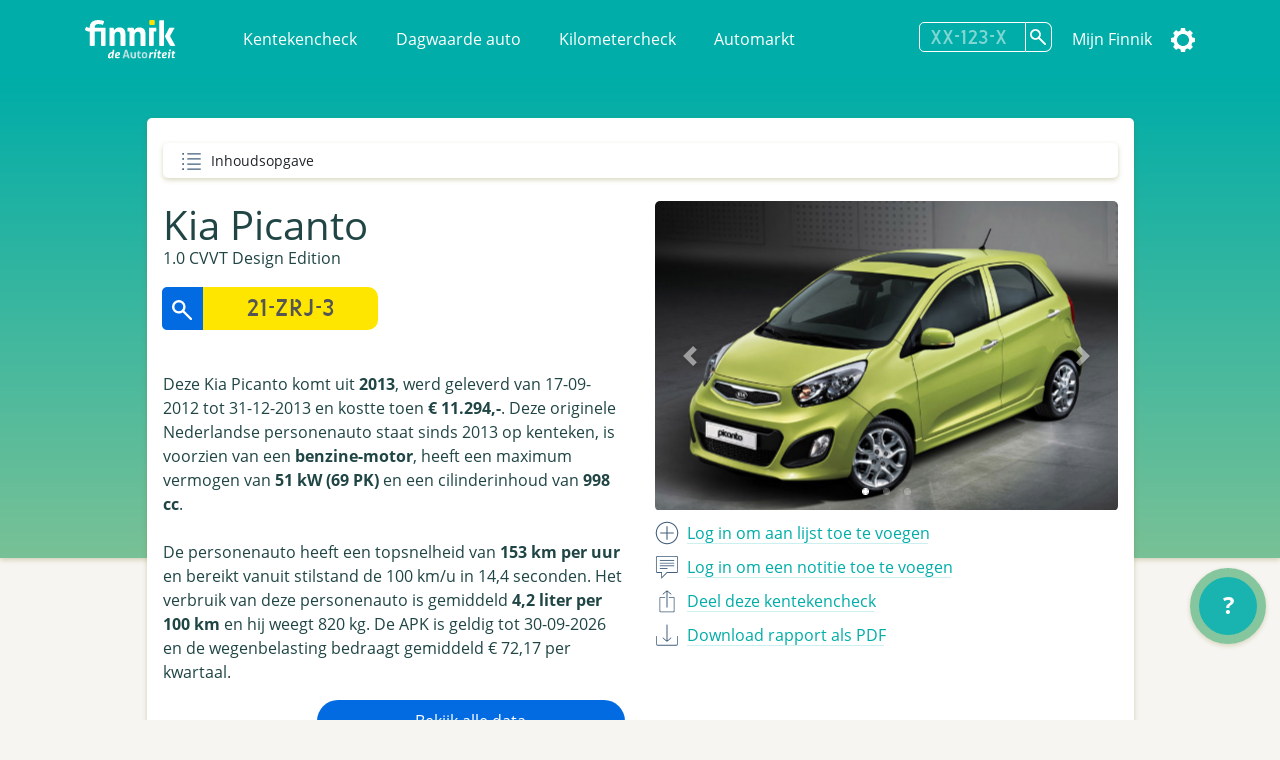

--- FILE ---
content_type: text/html; charset=utf-8
request_url: https://finnik.nl/kenteken/21zrj3/gratis
body_size: 35654
content:


<!DOCTYPE html>
<html lang="nl">
    <head prefix="og: http://ogp.me/ns#">
        

<!-- Google Tag Manager -->
<script>(function (w, d, s, l, i) {
      w[l] = w[l] || []; w[l].push({
        'gtm.start':
          new Date().getTime(), event: 'gtm.js'
      }); var f = d.getElementsByTagName(s)[0],
        j = d.createElement(s), dl = l != 'dataLayer' ? '&l=' + l : ''; j.async = true; j.src =
          'https://www.googletagmanager.com/gtm.js?id=' + i + dl; f.parentNode.insertBefore(j, f);
    })(window, document, 'script', 'dataLayer', 'GTM-MSKVJL6Q');</script>
<!-- End Google Tag Manager -->
<meta charset="utf-8">
<meta name="viewport" content="width=device-width, initial-scale=1">
<meta http-equiv="X-UA-Compatible" content="IE=edge" />
    <title>21-ZRJ-3 - Kia Picanto - Finnik Kentekencheck - Finnik.nl</title>
    <meta name="description" content="Meest gebruikte kentekencheck van Nederland. &gt;160,000 rapporten per dag. Check nu voertuiggegevens, wegenbelasting, eigenarenhistorie en veel meer. ">
<meta name="robots" content="index, follow, max-snippet:-1, max-image-preview:large, max-video-preview:-1">
<meta property="og:locale" content="nl">
<meta property="og:type" content="website">
    <meta property="og:title" content="21-ZRJ-3 - Alles over de Kia Picanto 1.0 CVVT Design Edition">
    <meta property="og:description" content="Ik heb de Kia Picanto 1.0 CVVT Design Edition uit 2013 gespot op Finnik.">
<meta property="og:url" content="https://finnik.nl/kenteken/21zrj3/gratis">
<meta property="og:site_name" content="Finnik.nl">
<meta property="article:publisher" content="https://www.facebook.com/finnik.nl/">
<meta property="og:image" content="https://pictures.vwe.nl/ATL/kia/ATX_M1736_F3.jpg">
<meta property="og:image:width" content="1160">
<meta property="og:image:height" content="510">
<meta name="twitter:card" content="summary_large_image">
<meta name="twitter:site" content="@finnikNL">
<meta name="apple-itunes-app" content="app-id=451526873, app-argument=finnik://finnik.com/licenseplate/21zrj3">
<meta name="theme-color" content="#00ada8" />
<link rel="manifest" href="/manifest.json">
<link href="/favicon.ico" rel="shortcut icon" type="image/x-icon" />
<meta content="width=device-width, initial-scale=1" name="viewport" />
<link href="/assets/favicon.ico" rel="shortcut icon" type="image/x-icon" />
<link rel="stylesheet" href="/css/libraries.min.css" />
<link rel="stylesheet" href="/css/lib/jquery-ui.min.css" />

    
    
        <link rel="stylesheet" href="/css/finnik/pages/carReport.min.css?v=xN7YMRMrBZAnTd-vWocARmESi7xI5viJOp2Y9tHe1LU" />
    
    <link rel="stylesheet" href="/css/dark.css?v=jjIdn1db2E2LoXiSTyc04_gjssQFyFOKS-S0T2ea_HI" />
    <link rel="stylesheet" media="print" href="/css/print.min.css?v=VD-i8nt6AJ-zOgI3iUPMnrCnF6yXdadX3--pAMKdSYc" />
<script type="text/javascript" defer src="https://www.google-analytics.com/plugins/ua/ec.js"></script>
<script type="text/javascript" defer src="https://www.google-analytics.com/analytics.js"></script>
<script type="text/javascript" defer src="//www.googleadservices.com/pagead/conversion_async.js"></script>
<script type="text/javascript" defer src="https://pagead2.googlesyndication.com/pagead/js/adsbygoogle.js?client=ca-pub-4962815710377677" crossorigin="anonymous"></script>

        
        
    </head>
    <body id="carReport" class="" data-theme="">
        <!-- Google Tag Manager (noscript) -->
        <noscript><iframe src="https://www.googletagmanager.com/ns.html?id=GTM-MSKVJL6Q" height="0" width="0" style="display:none;visibility:hidden"></iframe></noscript>
        <!-- End Google Tag Manager (noscript) -->

        
    <div id="message" class="hidden">
        <span></span>
        <a href="#" class="dismiss">Sluiten</a>
    </div>


 
<nav class="navbar navbar-expand-lg navbar-light bg-primarycolor">
    <div class="container">
        <a class="navbar-brand mr-sm-5" href="/">
            <img src="/assets/logo.svg" alt="Finnik logo" width="91" height="39" />
        </a>
        <button class="navbar-toggler float-right" type="button" data-toggle="collapse"
                data-target="#navbarSupportedContent" aria-controls="navbarSupportedContent" aria-expanded="false"
                aria-label="Toggle navigation">
            <span class="navbar-toggler-icon"></span>
        </button>
        <div class="collapse navbar-collapse" id="navbarSupportedContent">
            <ul class="navbar-nav">
                <li class="nav-item">
                    <a class="nav-link" href="/">Kentekencheck</a>
                </li>
                <li class="nav-item">
                    <a class="nav-link" href="/dagwaarde">Dagwaarde auto</a>
                </li>
                <li class="nav-item">
                    <a class="nav-link" href="/kilometercheck">Kilometercheck</a>
                </li>
                <li class="nav-item">
                    <a class="nav-link" href="/automarkt">Automarkt</a>
                </li>
            </ul>
            <ul class="navbar-nav navbar-right">
                <li class="nav-item">
<form action="/kenteken/index" class="licenseplateform" data-url="/kentekenembed/" method="get">                        <div class="input-group">
                            <div class="input-group-append">
                                <input type="text" id="licensePlateNumber" name="licensePlateNumber" class="licenseplateinput form-control-search" placeholder="XX-123-X" maxlength="10" autocomplete="off">
                                <button class="btn-search licenseplatesearch" type="button" aria-label="Zoek kenteken"></button>
                            </div>
                            <div class="history">
                                <ul>
                                </ul>
                            </div>
                        </div>
</form>                </li>
                    <li class="nav-item">
                        <a class="nav-link" data-event="headerLogin" href="/account/login">Mijn Finnik</a>
                    </li>
                <li class="nav-item dropdown-submenu">
                    <a href="#" class="nav-link settings" data-toggle="dropdown" alt="Instellingen"><span class="text">Instellingen</span></a>
                    <ul class="dropdown-menu">       
                        <li><a href="#" class="icon darkmode">Donkere modus</a></li>
                        <li><a class="icon language" href="/setculture?culture=en&amp;returnUrl=%2Fen%2Fkenteken%2F21zrj3%2Fgratis">English</a></li>

                    </ul>
                </li>
            </ul>
        </div>
    </div>
</nav>

<script>
    var resourceDarkmode = 'Donkere modus';
    var resourceLightmode = 'Lichte modus';
</script>        

    <div class="background">
    </div>

    <div class="printonly text-center">
        <img loading="lazy" class="finniklogo" src="/icons/finniklogo.svg" alt="Finnik logo" /> <br />

        <div class="qrcode"><img src="https://finnik.nl/qr/21zrj3" width="200" height="200" class="qr" /><br />Bekijk op Finnik.nl</div>
    </div>

<main id="maincarreport" class="">
    



<section class="container result" data-sectiontype="summary">
<div class="quickjump">
    Inhoudsopgave
    <div class="quickjumpcontent">
        <ul>
            <li class="top"><a href="#top" class="active">Samenvatting</a></li>
        </ul>
    </div>
</div>    <div class="row quickjumpmargin" >
        <div class="col-md-6 order-md-12">
            <div class="slider-container">
                    <div id="carouselIndicators" class="carousel slide" data-ride="carousel" data-interval="10000" data-touch="true">
                        <ol class="carousel-indicators">
                                <li data-target="#carouselIndicators" data-slide-to="0" class="active"></li>
                                <li data-target="#carouselIndicators" data-slide-to="1" ></li>
                                <li data-target="#carouselIndicators" data-slide-to="2" ></li>
                        </ol>
                        <div class="carousel-inner">
                                <div class="carousel-item active ">
                                    <a href="https://pictures.vwe.nl/ATL/kia/ATX_M1736_F3.jpg" data-toggle="lightbox" data-gallery="hidden-images"><img class="d-block w-100"  src="https://pictures.vwe.nl/ATL/kia/ATX_M1736_F3.jpg" alt="Kia Picanto"></a>
                                </div>
                                <div class="carousel-item  ">
                                    <a href="https://pictures.vwe.nl/ATL/kia/ATX_M1736_R3.jpg" data-toggle="lightbox" data-gallery="hidden-images"><img class="d-block w-100" loading="lazy" src="https://pictures.vwe.nl/ATL/kia/ATX_M1736_R3.jpg" alt="Kia Picanto"></a>
                                </div>
                                <div class="carousel-item  ">
                                    <a href="https://pictures.vwe.nl/ATL/kia/ATX_M1736_I3.jpg" data-toggle="lightbox" data-gallery="hidden-images"><img class="d-block w-100" loading="lazy" src="https://pictures.vwe.nl/ATL/kia/ATX_M1736_I3.jpg" alt="Kia Picanto"></a>
                                </div>
                        </div>
                        <a class="carousel-control-prev" href="#carouselIndicators" role="button" data-slide="prev">
                            <span class="carousel-control-prev-icon" aria-hidden="true"></span>
                            <span class="sr-only"></span>
                        </a>
                        <a class="carousel-control-next" href="#carouselIndicators" role="button" data-slide="next">
                            <span class="carousel-control-next-icon" aria-hidden="true"></span>
                            <span class="sr-only"></span>
                        </a>
                    </div>
            </div>

            <ul class="actions">
                        <li><a class="add" data-event="summaryLogin" href="/account/login"><span class="only_desktop">Log in om aan lijst toe te voegen</span><span class="only_mobile">Opslaan</span></a></li> 
                        <li><a class="speech" data-event="summaryLogin" href="/account/login"><span class="only_desktop">Log in om een notitie toe te voegen</span><span class="only_mobile">Notitie</span></a></li>
                <li>
                    <a href="#" class="share" data-toggle="modal" data-target="#shareModal" data-event="summShare">
                        <span class="only_desktop">Deel deze kentekencheck</span>
                        <span class="only_mobile">Delen</span>
                    </a>
                </li>
                    <li>
                        <a href="/kentekenembed/21zrj3.pdf" target="_blank" class="download" data-event="downloadPdf">
                            <span class="only_desktop">Download rapport als PDF</span>
                            <span class="only_mobile">PDF</span>
                        </a>
                    </li>
            </ul>
        </div>
        
        <div class="col-md-6 order-md-1">
            <div class="carsummary">
                <h2 class="h1">Kia Picanto</h2>
                    <h4>1.0 CVVT Design Edition</h4>

<form action="/kenteken/index" class="licenseplateform" data-url="/kentekenembed/" method="get">                        <div class="row">
                            <div class="col-12 col-sm-6">
                                <div class="input-group mb-3">
                                    <div class="input-group-append">
                                        <button class="licenseplatesearch btn-search-reverse" type="button" data-event="summSearch">
                                            <img src="/assets/glass2.svg" loading="lazy" class="glass" alt="search" />
                                        </button>
                                        <input type="text" class="licenseplateinput form-control-search-reverse" placeholder="21-ZRJ-3" value="" maxlength="10">
                                    </div>
                                    <div class="history">
                                        <ul>
                                        </ul>
                                    </div>
                                </div>
                            </div>
                            <div class="col-12 col-sm-6 pl-sm-0">
                                <button class="licenseplatesearch button" data-event="summSearch">Zoek kenteken</button>
                            </div>
                        </div>
</form>                
                <div class="mt-3 mb-3">


Deze Kia Picanto komt uit <strong>2013</strong>, werd geleverd van 17-09-2012 tot 31-12-2013 en kostte toen <strong>€ 11.294,-</strong>. Deze originele Nederlandse personenauto staat sinds 2013 op kenteken, is voorzien van een <strong>benzine-motor</strong>, heeft een maximum vermogen van <strong>51 kW (69 PK)</strong> en een cilinderinhoud van <strong>998 cc</strong>.<br /><br />De personenauto heeft een topsnelheid van <strong>153 km per uur</strong> en bereikt vanuit stilstand de 100 km/u in 14,4 seconden. Het verbruik van deze personenauto is gemiddeld <strong>4,2 liter per 100 km</strong> en hij weegt 820 kg. De APK is geldig tot 30-09-2026 en de wegenbelasting bedraagt gemiddeld € 72,17 per kwartaal.                </div>

                    <a href="/checkout/21zrj3" class="button col-12 col-sm-8 col-md-8 float-right buypremium noload" data-event="buttonPremium">Bekijk alle data</a>
            </div>
        </div>
    </div>

    
<div class="modal fade" id="shareModal" tabindex="-1" role="dialog" aria-labelledby="shareModalLabel" aria-hidden="true">
    <div class="modal-dialog" role="document">
        <div class="modal-content col-12">
            <div class="modal-header">
                <h2 class="modal-title">Deel deze kentekencheck</h2> <a href="#" class="close" data-dismiss="modal" aria-label="Close"></a>
            </div>
            <div class="modal-body">
                <ul class="shareactions">
                    <li><a target="_blank" href="https://api.whatsapp.com/send?l=en&text=Ik&#x2B;heb&#x2B;de&#x2B;Kia&#x2B;Picanto&#x2B;uit&#x2B;2013&#x2B;gespot&#x2B;op&#x2B;Finnik.&#x2B;https%3A%2F%2Ffinnik.nl%2Fkenteken%2F21zrj3%2Fgratis" class="icon whatsapp" data-platform="whatsapp" data-event="shareWhatsapp">WhatsApp</a></li>
                    <li><a target="_blank" href="https://twitter.com/intent/tweet?text=Ik&#x2B;heb&#x2B;de&#x2B;Kia&#x2B;Picanto&#x2B;uit&#x2B;2013&#x2B;gespot&#x2B;op&#x2B;Finnik.&#x2B;https%3A%2F%2Ffinnik.nl%2Fkenteken%2F21zrj3%2Fgratis" class="icon twitter" data-platform="twitter" data-event="shareTwitter">Twitter</a></li>
                    <li><a target="_blank" href="https://www.facebook.com/sharer/sharer.php?u=finnik.nl/kenteken/21zrj3/gratis" class="icon facebook" data-platform="facebook" data-event="shareFacebook">Facebook</a></li>
                    <li><a target="_blank" href="https://www.facebook.com/sharer/sharer.php?u=finnik.nl/kenteken/21zrj3/gratis" class="icon messenger" data-platform="messenger" data-event="shareMessenger">Messenger</a> </li>
                </ul>

                <label>
                    Link <span class="message"></span><br />
                    <input type="url" value="https://finnik.nl/kenteken/21zrj3/gratis" id="copyUrlField" readonly="readonly"> <a href="#" id="copyUrlButton" class="icon copy" data-toggle="tooltip" title="Link kopi&#xEB;ren" data-event="shareCopyUrl"></a> <span id="textCopied">Link gekopieerd!</span>
                </label>
            </div>
            <div class="modal-footer">

            </div>
        </div>
    </div>
</div> 

        <div class="modal fade" id="favouriteModal" tabindex="-1" role="dialog" aria-labelledby="favouriteModalLabel" aria-hidden="true">
            <div class="modal-dialog" role="document">
                <div class="modal-content col-12">
                    <div class="modal-header">
                        <h2 class="modal-title">Favorieten</h2>
                        <span>Aan welke lijsten wilt u de auto toevoegen?</span>
                        <a href="#" class="close" data-dismiss="modal" aria-label="Close"></a>
                    </div>
                    <div class="modal-body">
                    </div>
                    <div class="modal-footer"></div>
                </div>
            </div>
        </div>
        <div class="modal fade" id="noteModal" tabindex="-1" role="dialog" aria-labelledby="noteModalLabel" aria-hidden="true">
            <div class="modal-dialog" role="document">
                <div class="modal-content col-12">
                    <div class="modal-header">
                        <h2 class="modal-title">Voeg een notitie toe</h2>
                        <span>Voeg een persoonlijke notitie toe bij deze auto.</span>
                        <a href="#" class="close" data-dismiss="modal" aria-label="Close"></a>
                    </div>
                    <div class="modal-body">
                        <textarea id="carNoteArea"></textarea>
                        <input type="button" id="saveNoteButton" class="button" value="Opslaan" />
                    </div>
                    <div class="modal-footer"></div>
                </div>
            </div>
        </div>
</section>


            <!-- QuickCheck  -->


<section class="result container quickcheck stickytitle">
    <div class="result_title">
        <h3>
            <a id="snellecheck" data-title="Snelle check"></a>Snelle check
        </h3>
        <p>Waarde-indicatie, onderhoud en meer</p>
    </div>
    <div class="row">
            <div class="col-sm-6 col-md-4 mb-4">
                <div class="icon pricegraph">
                    <h5>Waarde-indicatie</h5>
                    <span>&#x20AC; 2,5-4,5k</span>
                </div>
            </div>
                <div class="col-sm-6 col-md-4 mb-4">
                    <div class="icon garage">
                        <h5>Datum APK</h5>
                        <span>30-09-2026</span>
                    </div>
                </div>
            <div class="col-sm-6 col-md-4 mb-4">
                <div class="icon speed">
                    <h5>0-100 km/u</h5>
                    <span>14,4 sec.</span>
                </div>
            </div>
                <div class="col-sm-6 col-md-4 mb-4">
                    <div class="icon speed">
                        <h5>Topsnelheid</h5>
                        <span>153 km/u</span>
                    </div>
                </div>
            <div class="col-sm-6 col-md-4 mb-4">
                <div class="icon car">
                    <h5>Aantal eigenaren</h5>
                    <span>2</span>
                </div>
            </div>
                <div class="col-sm-6 col-md-4 mb-4">
                    <div class="icon taxi">
                        <h5>Taxi?</h5>
                        <span>Nee</span>
                    </div>
                </div>
            <div class="col-sm-6 col-md-4 mb-4">
                <div class="icon calendar">
                    <h5>Bouwjaar</h5>
                    <span>2013</span>
                </div>
            </div>
                <div class="col-sm-6 col-md-4 mb-4">
                    <div class="icon netherlands">
                        <h5>Ge&#xEF;mporteerd?</h5>
                        <span>Nee</span>
                    </div>
                </div>
            <div class="col-sm-6 col-md-4 mb-4">
                <div class="icon netherlands">
                    <h5>Eerste toelating nationaal</h5>
                    <span>07-02-2013</span>
                </div>
            </div>
    </div>

                <hr/>
                <div class="row center">
                    <div class="col-12 col-md-8 text-center">
                            <div class="imgwhitecontainer">
                                <img src="https://finfabackendprodstorage.blob.core.windows.net/images/autoscout24logo2x1.png" loading="lazy" height="48"/>
                            </div>
                        Er zijn 1.918 auto&#x27;s van dit type te koop.
                    </div>
                </div>
                <div class="row center">
                    <div class="col-12 col-sm-10 col-md-6">
                        
<a href="https://finnik.nl/goto/autoscout24-occasions/kia/picanto/web" target="_blank" class="button external" data-targethost="finnik.nl" data-event="buttonExternal">Koop dit type auto bij AutoScout24</a>
                    </div>
                </div>
                <hr/>
                <div class="row center">
                    <div class="col-12 col-md-8 text-center">
                            <img src="https://finfabackendprodstorage.blob.core.windows.net/images/road_blue_32dp.png" loading="lazy" height="48" style="float: left;"/>
                        Binnenkort met de auto naar het buitenland? Bestel dan nu de milieusticker of vignet om een boete te voorkomen!
                    </div>
                </div>


<div class="col-12 col-sm-12">
    <div class="row center">
        <div class="col-12 col-sm-5">
            <a href="https://finnik.nl/milieusticker" class="button "  data-event="buttonStickers">Bestel milieusticker of vignet<span></span></a>
        </div>
    </div>
</div>        <hr/>
</section>            <!-- FinancialLeaseBanner  -->


<div class="row center">
    <div class="col-12 col-sm-8 col-md-5 mb-4 col-lg-5 col-xl-4">
        <a ref="nofollow" href="https://finnik.nl/goto/financial-lease-autorapport/kia/picanto/2013/21zrj3/personenauto" target="_blank" data-event="bannerClick">
            <img class="promo" src="https://finfabackendprodstorage.blob.core.windows.net/images/financial-lease-banner.jpg" loading="lazy" />
        </a>
        <p><a href="/checkout/21zrj3">Koop een premium en krijg een jaar zonder reclame</a></p>
    </div>
</div>            <!-- TechnicalData  -->

<section class="result stickytitle" data-sectiontype="TechnicalData">
    <div class="result_title">
        <h3><a id="technischegegevens" data-title="Technische gegevens"></a>Technische gegevens

</h3>
        <p>Vermogen, snelheid, gewicht en meer</p>
    </div>

    




<div class="row">
    <div class="col-6 col-sm-5 label"  data-tooltip="<strong>Cilinderinhoud</strong><br/>Het totale volume van de verbrandingsruimte van de verbrandingsmotor van het voertuig, uitgedrukt in cm3. Dit wordt geregistreerd voor personenauto's, bedrijfsauto's motorfietsen en bromfietsen.
<span>bron: RDW</span> ">
        Cilinderinhoud
    </div>
    <div class="col-6 col-sm-7 value">
998 cm&#xB3;

    </div>
</div> 

<div class="row">
    <div class="col-6 col-sm-5 label" >
        Topsnelheid
    </div>
    <div class="col-6 col-sm-7 value">
153 km/u

    </div>
</div> 

<div class="row">
    <div class="col-6 col-sm-5 label"  data-tooltip="<strong>Aantal cilinders</strong><br/>Het aantal cilinders waarvan de motor van het voertuig is voorzien. Dit wordt geregistreerd voor personenauto's, bedrijfsauto's en motorfietsen.
<span>bron: RDW</span> ">
        Aantal cilinders
    </div>
    <div class="col-6 col-sm-7 value">
3

    </div>
</div> 

<div class="row">
    <div class="col-6 col-sm-5 label" >
        Motorcode
    </div>
    <div class="col-6 col-sm-7 value">
G3LA

    </div>
</div> 

<div class="row">
    <div class="col-6 col-sm-5 label"  data-tooltip="<strong>Vermogen</strong><br/>Dit is de energie die een motor kan leveren om een voertuig in beweging te brengen, uitgedrukt in kW. De RDW registreert dit voor personenauto's, bedrijfsauto's, driewielige motorvoertuigen, motorfietsen en bromfietsen. Vroeger werd het vermogen ook wel uitgedrukt in PK.
<span>bron: RDW</span> ">
        Vermogen
    </div>
    <div class="col-6 col-sm-7 value">
51 kW (69 PK)

    </div>
</div> 

<div class="row">
    <div class="col-6 col-sm-5 label"  data-tooltip="<strong>G3</strong><br/>Een G3-gasinstallatie is een 'milieuvriendelijke' LPG-installatie, de zogenoemde derde generatie gasinstallatie. Heeft een voertuig een gasinstallatie, dan is onder de rubriek 'Gasinstallatie' op het kentekenbewijs vermeld welk soort. De RDW geeft dit aan met codes. Voor een normale gasinstallatie is dit de letter 'G' en voor een milieuvriendelijke gasinstallatie staat er 'G3' vermeld.
<span>bron: RDW</span> " title="Een G3-gasinstallatie is een &#x27;milieuvriendelijke&#x27; LPG-installatie, de zogenoemde derde generatie gasinstallatie. Heeft een voertuig een gasinstallatie, dan is onder de rubriek &#x27;Gasinstallatie&#x27; op het kentekenbewijs vermeld welk soort. De RDW geeft dit aan met codes. Voor een normale gasinstallatie is dit de letter &#x27;G&#x27; en voor een milieuvriendelijke gasinstallatie staat er &#x27;G3&#x27; vermeld.&#xA;            &#xA;            &#xA;bron: RDW">G3</div>
    <div class="col-6 col-sm-7 value">Nee</div>
</div>

<div class="row">
    <div class="col-6 col-sm-5 label" >
        Aandrijving
    </div>
    <div class="col-6 col-sm-7 value">
Voorwiel

    </div>
</div> 

<div class="row">
    <div class="col-6 col-sm-5 label"  data-tooltip="<strong>Wielbasis</strong><br/>De totale wielbasis van een voertuig in centimeters.
<span>bron: RDW</span> ">
        Wielbasis
    </div>
    <div class="col-6 col-sm-7 value">
239 cm

    </div>
</div> 

<div class="row">
    <div class="col-6 col-sm-5 label" >
        Koppel
    </div>
    <div class="col-6 col-sm-7 value">
94 Nm

    </div>
</div> 

<div class="row">
    <div class="col-6 col-sm-5 label" >
        Tankinhoud
    </div>
    <div class="col-6 col-sm-7 value">
35 liter

    </div>
</div> 

<div class="row">
    <div class="col-6 col-sm-5 label" >
        Maximaal toerental
    </div>
    <div class="col-6 col-sm-7 value">
6.200 rpm

    </div>
</div> 

<div class="row">
    <div class="col-6 col-sm-5 label" >
        Max. koppel bij aant. toeren
    </div>
    <div class="col-6 col-sm-7 value">
3.500 rpm

    </div>
</div> 

<div class="row">
    <div class="col-6 col-sm-5 label"  title="">Turbo / Compressor</div>
    <div class="col-6 col-sm-7 value">Nee</div>
</div>

<div class="row">
    <div class="col-6 col-sm-5 label" >
        Acceleratie 0-100
    </div>
    <div class="col-6 col-sm-7 value">
14,40 seconden

    </div>
</div> 

<div class="row">
    <div class="col-6 col-sm-5 label" >
        Plaats VIN-Nummer
    </div>
    <div class="col-6 col-sm-7 value">
Onbekend

    </div>
</div> 

<div class="row">
    <div class="col-6 col-sm-5 label" >
        Type goedkeuringsnr.
    </div>
    <div class="col-6 col-sm-7 value">
e4*2007/46*0256*05

    </div>
</div> 

<div class="row">
    <div class="col-6 col-sm-5 label"  data-tooltip="<strong>Gewicht</strong><br/>Ledig gewicht
Dit is het gewicht in kilogram van het voertuig zonder passagiers en zonder lading. Dit wordt voor alle voertuigsoorten geregistreerd.
<span>bron: RDW</span> ">
        Gewicht
    </div>
    <div class="col-6 col-sm-7 value">
820 kg

    </div>
</div> 

<div class="row">
    <div class="col-6 col-sm-5 label"  data-tooltip="<strong>Gewicht rijklaar</strong><br/>Deze waarde geeft aan hoe zwaar een voertuig is (in kilogram) met een voor 90 procent gevulde brandstoftank. In het geval van een personenauto of bedrijfsauto wordt bovendien ook de bestuurder meegeteld (75kg).
'Massa rijklaar' is een gegeven dat sinds juni 2004 op het kentekenbewijs vermeld wordt.
<span>bron: RDW</span> ">
        Gewicht rijklaar
    </div>
    <div class="col-6 col-sm-7 value">
920 kg

    </div>
</div> 

<div class="row">
    <div class="col-6 col-sm-5 label"  data-tooltip="<strong>Maximaal gewicht</strong><br/>Dit is het ledig gewicht van het voertuig vermeerderd met het laadvermogen in kilogram. Dit wordt voor personenauto's, bedrijfsauto's, aanhangwagens en opleggers geregistreerd.
<span>bron: RDW</span> ">
        Maximaal gewicht
    </div>
    <div class="col-6 col-sm-7 value">
1.340 kg

    </div>
</div> 

<div class="row">
    <div class="col-6 col-sm-5 label"  data-tooltip="<strong>Max. trekgewicht ongeremd</strong><br/>Dit is het gewicht in kilogram dat het voertuig maximaal mag trekken als de aanhangwagen geen eigen reminrichting bezit. Dit wordt alleen voor personenauto's en bedrijfsauto's geregistreerd.
<span>bron: RDW</span> ">
        Max. trekgewicht ongeremd
    </div>
    <div class="col-6 col-sm-7 value">
400 kg

    </div>
</div> 

<div class="row">
    <div class="col-6 col-sm-5 label"  data-tooltip="<strong>Max. trekgewicht geremd</strong><br/>Dit is het gewicht in kilogram dat het voertuig maximaal mag trekken als de aanhangwagen over een eigen reminrichting beschikt. Dit wordt alleen voor personenauto's en bedrijfsauto's geregistreerd.
<span>bron: RDW</span> ">
        Max. trekgewicht geremd
    </div>
    <div class="col-6 col-sm-7 value">
700 kg

    </div>
</div> 

<div class="row">
    <div class="col-6 col-sm-5 label" >
        Lengte
    </div>
    <div class="col-6 col-sm-7 value">
3.595 mm

    </div>
</div> 

<div class="row">
    <div class="col-6 col-sm-5 label" >
        Breedte
    </div>
    <div class="col-6 col-sm-7 value">
1.595 mm

    </div>
</div> 

<div class="row">
    <div class="col-6 col-sm-5 label" >
        Hoogte
    </div>
    <div class="col-6 col-sm-7 value">
1.480 mm

    </div>
</div> 

<div class="row">
    <div class="col-6 col-sm-5 label"  data-tooltip="<strong>Aantal zitplaatsen</strong><br/>Dit is het maximaal aantal aanwezige zitplaatsen voor volwassen personen, voor gebruik tijdens het rijden. Dit aantal staat vermeld op het kentekenbewijs deel 1 of deel 1A van personenauto's, bedrijfsauto's en motorfietsen.
<span>bron: RDW</span> ">
        Aantal zitplaatsen
    </div>
    <div class="col-6 col-sm-7 value">
5

    </div>
</div> 

<div class="row">
    <div class="col-6 col-sm-5 label" >
        Aantal wielen
    </div>
    <div class="col-6 col-sm-7 value">
4

    </div>
</div>             <div class="result_title subheader">
                <h3>Assen</h3>
            </div> 

<div class="row">
    <div class="col-6 col-sm-5 label" >
        Aantal assen
    </div>
    <div class="col-6 col-sm-7 value">
2

    </div>
</div> 


<div class="row">
    <div class="col-6 col-sm-5 label"  data-tooltip="<strong>As nummer: 1</strong><br/>As nummer:
Het nummer van de (fysieke) as vanaf de voorzijde van het voertuig gerekend. Bij pendelassen wordt het nummer bepaald van links naar rechts, gezien vanuit de rijrichting.

Hefas
Ja/Nee indicator die aangeeft of een as geheven kan worden, d.w.z. zodanig omhoog bewogen dat de wielen tijdens het rijden het wegdek niet raken.

Aangedreven as:
Ja/Nee indicator die aangeeft of de betreffende as aangedreven is of niet.
Dit gegeven is alleen van belang voor bedrijfsauto's en bussen met een wettelijk toegestane maximummassa boven de 3500 kg

Plaatscode as:
Codering die aangeeft of het voertuig een vooras of achteras heeft.

Technisch toegestane maximum aslast:
De technisch toegestane maximummassa van de as, opgegeven door de fabrikant van het voertuig.

Wettelijk toegestane maximum aslast:
De wettelijk toegestane maximummassa op de as, afgeleid van de technisch toegestane maximummassa. Zo nodig is deze verminderd aan de hand van wettelijke bepalingen of op verzoek van de aanvrager van het kentekenbewijs.
<span>Bron: RDW</span> ">
        As nummer: 1
    </div>

        <div class="col-6 col-sm-7">
            Hefas: Nee<br />Aangedreven as: Ja<br />Technisch toegestane max. last: 720 kg<br />Wettelijk toegestane max. last: 720 kg

        </div>
</div>


<div class="row">
    <div class="col-6 col-sm-5 label"  data-tooltip="<strong>As nummer: 2</strong><br/>As nummer:
Het nummer van de (fysieke) as vanaf de voorzijde van het voertuig gerekend. Bij pendelassen wordt het nummer bepaald van links naar rechts, gezien vanuit de rijrichting.

Hefas
Ja/Nee indicator die aangeeft of een as geheven kan worden, d.w.z. zodanig omhoog bewogen dat de wielen tijdens het rijden het wegdek niet raken.

Aangedreven as:
Ja/Nee indicator die aangeeft of de betreffende as aangedreven is of niet.
Dit gegeven is alleen van belang voor bedrijfsauto's en bussen met een wettelijk toegestane maximummassa boven de 3500 kg

Plaatscode as:
Codering die aangeeft of het voertuig een vooras of achteras heeft.

Technisch toegestane maximum aslast:
De technisch toegestane maximummassa van de as, opgegeven door de fabrikant van het voertuig.

Wettelijk toegestane maximum aslast:
De wettelijk toegestane maximummassa op de as, afgeleid van de technisch toegestane maximummassa. Zo nodig is deze verminderd aan de hand van wettelijke bepalingen of op verzoek van de aanvrager van het kentekenbewijs.
<span>Bron: RDW</span> ">
        As nummer: 2
    </div>

        <div class="col-6 col-sm-7">
            Hefas: Nee<br />Aangedreven as: Nee<br />Technisch toegestane max. last: 720 kg<br />Wettelijk toegestane max. last: 720 kg

        </div>
</div>

</section>                        <section class="row center noprint">
                            <div id="B2P8tkXdals" class="col-12 col-md-5">
                                <div class="col-md-12 h-100 w-100 mb-4">
  <div id="player_B2P8tkXdals"></div>
</div>
                            </div>
                        </section>
            <!-- Banner  -->


<div class="row center">
    <div class="col-12 col-sm-8 col-md-5 mb-4 col-lg-5 col-xl-4">
        <a ref="nofollow" href="https://finnik.nl/goto/cb-autocheck" target="_blank" data-event="bannerClick">
            <img class="promo" src="https://finfabackendprodstorage.blob.core.windows.net/images/cb-autocheck-banner.png" loading="lazy" />
        </a>
        <p><a href="/checkout/21zrj3">Koop een premium en krijg een jaar zonder reclame</a></p>
    </div>
</div>            <!-- History  -->

<section class="result stickytitle" data-sectiontype="History">
    <div class="result_title">
        <h3><a id="historie" data-title="Historie"></a>Historie

</h3>
        <p>APK, Eigenarenoverzicht en voertuigstatus</p>
    </div>

    


<div class="timeline">

<div class="container timelineicon odometer right">
    <div class="timeline__content">
        <p class="data">08-12-2025</p>
        <h3>
            Kilometerstand gerapporteerd

    <a href="/checkout/21zrj3" class="lock buypremium" title="Zichtbaar in premium rapport" data-event="premiumLock" data-celltitle="Kilometerstand gerapporteerd" data-toggle="tooltip"></a>
        </h3>
        
                <p>9 kilometerstanden gerapporteerd voor deze auto.<br />Koop de Premium Kentekencheck om de volledige kilometerstand-historie op te vragen.</p>

            <a href="/checkout/21zrj3" class="odometerreading">
                000XXXX
            </a>
    </div>
</div>

<div class="container timelineicon odometer right">
    <div class="timeline__content">
        <p class="data">30-09-2025</p>
        <h3>
            Kilometerstand gerapporteerd

    <a href="/checkout/21zrj3" class="lock buypremium" title="Zichtbaar in premium rapport" data-event="premiumLock" data-celltitle="Kilometerstand gerapporteerd" data-toggle="tooltip"></a>
        </h3>
        
                <p>9 kilometerstanden gerapporteerd voor deze auto.<br />Koop de Premium Kentekencheck om de volledige kilometerstand-historie op te vragen.</p>

            <a href="/checkout/21zrj3" class="odometerreading">
                000XXXX
            </a>
    </div>
</div>

<div class="container timelineicon garage right">
    <div class="timeline__content">
        <p class="data">30-09-2025</p>
        <h3>
            APK gekeurd

        </h3>
        
                <p>Er zijn geen problemen geconstateerd bij deze APK-keuring.</p>

    </div>
</div>

<div class="container timelineicon owners right">
    <div class="timeline__content">
        <p class="data">25-09-2024</p>
        <h3>
            Nieuwe eigenaar type:

        </h3>
        
                <p>Voertuig is geregistreerd door een particulier</p>

    </div>
</div>

<div class="container timelineicon garage right">
    <div class="timeline__content">
        <p class="data">24-09-2024</p>
        <h3>
            APK gekeurd

        </h3>
        
                <p>Er zijn geen problemen geconstateerd bij deze APK-keuring.</p>

    </div>
</div>

<div class="container timelineicon shoppingcart right">
    <div class="timeline__content">
        <p class="data">20-03-2024</p>
        <h3>
            Auto te koop aangeboden

    <a href="/checkout/21zrj3" class="lock buypremium" title="Zichtbaar in premium rapport" data-event="premiumLock" data-celltitle="Auto te koop aangeboden" data-toggle="tooltip"></a>
        </h3>
        
                <p><br />Voor € ••••••••.<br />Met •••••••• km.<br />Te koop aangeboden tot 16-09-2024.<br /><br />Koop de Premium Kentekencheck om het volledige overzicht op te vragen.</p>

    </div>
</div>

<div class="container timelineicon owners right">
    <div class="timeline__content">
        <p class="data">14-03-2024</p>
        <h3>
            Nieuwe eigenaar type:

        </h3>
        
                <p>Voertuig is geregistreerd door een bedrijf</p>

    </div>
</div>

<div class="container timelineicon owners right">
    <div class="timeline__content">
        <p class="data">12-03-2024</p>
        <h3>
            Nieuwe eigenaar type:

        </h3>
        
                <p>Voertuig is geregistreerd door een bedrijf</p>

    </div>
</div>

<div class="container timelineicon odometer right">
    <div class="timeline__content">
        <p class="data">05-02-2024</p>
        <h3>
            Kilometerstand gerapporteerd

    <a href="/checkout/21zrj3" class="lock buypremium" title="Zichtbaar in premium rapport" data-event="premiumLock" data-celltitle="Kilometerstand gerapporteerd" data-toggle="tooltip"></a>
        </h3>
        
                <p>9 kilometerstanden gerapporteerd voor deze auto.<br />Koop de Premium Kentekencheck om de volledige kilometerstand-historie op te vragen.</p>

            <a href="/checkout/21zrj3" class="odometerreading">
                000XXXX
            </a>
    </div>
</div>

<div class="container timelineicon garage right">
    <div class="timeline__content">
        <p class="data">05-02-2024</p>
        <h3>
            APK gekeurd

        </h3>
        
                <p>Er zijn geen problemen geconstateerd bij deze APK-keuring.</p>

    </div>
</div>

<div class="container timelineicon odometer right">
    <div class="timeline__content">
        <p class="data">27-01-2023</p>
        <h3>
            Kilometerstand gerapporteerd

    <a href="/checkout/21zrj3" class="lock buypremium" title="Zichtbaar in premium rapport" data-event="premiumLock" data-celltitle="Kilometerstand gerapporteerd" data-toggle="tooltip"></a>
        </h3>
        
                <p>9 kilometerstanden gerapporteerd voor deze auto.<br />Koop de Premium Kentekencheck om de volledige kilometerstand-historie op te vragen.</p>

            <a href="/checkout/21zrj3" class="odometerreading">
                000XXXX
            </a>
    </div>
</div>

<div class="container timelineicon garage right">
    <div class="timeline__content">
        <p class="data">27-01-2023</p>
        <h3>
            APK gekeurd

        </h3>
        
                <p>Er zijn geen problemen geconstateerd bij deze APK-keuring.</p>

    </div>
</div>

<div class="container timelineicon odometer right">
    <div class="timeline__content">
        <p class="data">27-01-2022</p>
        <h3>
            Kilometerstand gerapporteerd

    <a href="/checkout/21zrj3" class="lock buypremium" title="Zichtbaar in premium rapport" data-event="premiumLock" data-celltitle="Kilometerstand gerapporteerd" data-toggle="tooltip"></a>
        </h3>
        
                <p>9 kilometerstanden gerapporteerd voor deze auto.<br />Koop de Premium Kentekencheck om de volledige kilometerstand-historie op te vragen.</p>

            <a href="/checkout/21zrj3" class="odometerreading">
                000XXXX
            </a>
    </div>
</div>

<div class="container timelineicon garage right faulted">
    <div class="timeline__content">
        <p class="data">27-01-2022</p>
        <h3>
            APK gekeurd met 1 melding

    <a href="/checkout/21zrj3" class="lock buypremium" title="Zichtbaar in premium rapport" data-event="premiumLock" data-celltitle="APK gekeurd met 1 melding" data-toggle="tooltip"></a>
        </h3>
        
                <p>1 bevinding tijdens de APK controle gerapporteerd.<br />Koop een Premium Kentekencheck om alle afkeuringen, reparaties en adviespunten te ontdekken.</p>

    </div>
</div>

<div class="container timelineicon odometer right">
    <div class="timeline__content">
        <p class="data">15-01-2021</p>
        <h3>
            Kilometerstand gerapporteerd

    <a href="/checkout/21zrj3" class="lock buypremium" title="Zichtbaar in premium rapport" data-event="premiumLock" data-celltitle="Kilometerstand gerapporteerd" data-toggle="tooltip"></a>
        </h3>
        
                <p>9 kilometerstanden gerapporteerd voor deze auto.<br />Koop de Premium Kentekencheck om de volledige kilometerstand-historie op te vragen.</p>

            <a href="/checkout/21zrj3" class="odometerreading">
                000XXXX
            </a>
    </div>
</div>

<div class="container timelineicon garage right faulted">
    <div class="timeline__content">
        <p class="data">15-01-2021</p>
        <h3>
            APK gekeurd met 1 melding

    <a href="/checkout/21zrj3" class="lock buypremium" title="Zichtbaar in premium rapport" data-event="premiumLock" data-celltitle="APK gekeurd met 1 melding" data-toggle="tooltip"></a>
        </h3>
        
                <p>1 bevinding tijdens de APK controle gerapporteerd.<br />Koop een Premium Kentekencheck om alle afkeuringen, reparaties en adviespunten te ontdekken.</p>

    </div>
</div>

<div class="container timelineicon odometer right">
    <div class="timeline__content">
        <p class="data">05-02-2019</p>
        <h3>
            Kilometerstand gerapporteerd

    <a href="/checkout/21zrj3" class="lock buypremium" title="Zichtbaar in premium rapport" data-event="premiumLock" data-celltitle="Kilometerstand gerapporteerd" data-toggle="tooltip"></a>
        </h3>
        
                <p>9 kilometerstanden gerapporteerd voor deze auto.<br />Koop de Premium Kentekencheck om de volledige kilometerstand-historie op te vragen.</p>

            <a href="/checkout/21zrj3" class="odometerreading">
                000XXXX
            </a>
    </div>
</div>

<div class="container timelineicon garage right faulted">
    <div class="timeline__content">
        <p class="data">05-02-2019</p>
        <h3>
            APK gekeurd met 1 melding

    <a href="/checkout/21zrj3" class="lock buypremium" title="Zichtbaar in premium rapport" data-event="premiumLock" data-celltitle="APK gekeurd met 1 melding" data-toggle="tooltip"></a>
        </h3>
        
                <p>1 bevinding tijdens de APK controle gerapporteerd.<br />Koop een Premium Kentekencheck om alle afkeuringen, reparaties en adviespunten te ontdekken.</p>

    </div>
</div>

<div class="container timelineicon odometer right">
    <div class="timeline__content">
        <p class="data">25-01-2017</p>
        <h3>
            Kilometerstand gerapporteerd

    <a href="/checkout/21zrj3" class="lock buypremium" title="Zichtbaar in premium rapport" data-event="premiumLock" data-celltitle="Kilometerstand gerapporteerd" data-toggle="tooltip"></a>
        </h3>
        
                <p>9 kilometerstanden gerapporteerd voor deze auto.<br />Koop de Premium Kentekencheck om de volledige kilometerstand-historie op te vragen.</p>

            <a href="/checkout/21zrj3" class="odometerreading">
                000XXXX
            </a>
    </div>
</div>

<div class="container timelineicon garage right">
    <div class="timeline__content">
        <p class="data">25-01-2017</p>
        <h3>
            APK gekeurd

        </h3>
        
                <p>Er zijn geen problemen geconstateerd bij deze APK-keuring.</p>

    </div>
</div>

<div class="container timelineicon owners right">
    <div class="timeline__content">
        <p class="data">07-02-2013</p>
        <h3>
            Nieuwe eigenaar type:

        </h3>
        
                <p>Voertuig is geregistreerd door een particulier</p>

    </div>
</div></div>            <div class="result_title subheader">
                <h3>Eigenarenoverzicht</h3>
            </div> 

    <div class="row">
        <div class="col-12 label">
            Een overzicht van alle eigenaarsmutaties die dit voertuig heeft gehad. De getoonde eigenaar is de eigenaar die op moment van overschrijven stond geregistreerd. Dit is een vast gegeven en kan niet achteraf worden aangepast.
        </div>
    </div>


<div class="row">
    <div class="col-6 col-sm-5 label"  data-tooltip="<strong>Particulier(Particulier)</strong><br/>Voertuig is tenaamgesteld op een Natuurlijk Persoon.
<span>Bron: VWE</span> ">Particulier(Particulier)</div>
    <div class="col-6 col-sm-7 value">07-02-2013 - 12-03-2024</div>
</div>

<div class="row">
    <div class="col-6 col-sm-5 label"  data-tooltip="<strong>Autobedrijf(Bedrijf)</strong><br/>Voertuig is geregistreerd op een Bedrijf of Rechtspersoon met een KVK-inschrijving waarbij de hoofdactiviteiten handel in voertuigen betreft.
<span>Bron: VWE</span> ">Autobedrijf(Bedrijf)</div>
    <div class="col-6 col-sm-7 value">12-03-2024 - 14-03-2024</div>
</div>

<div class="row">
    <div class="col-6 col-sm-5 label"  data-tooltip="<strong>Autobedrijf(Bedrijf)</strong><br/>Voertuig is geregistreerd op een Bedrijf of Rechtspersoon met een KVK-inschrijving waarbij de hoofdactiviteiten handel in voertuigen betreft.
<span>Bron: VWE</span> ">Autobedrijf(Bedrijf)</div>
    <div class="col-6 col-sm-7 value">14-03-2024 - 25-09-2024</div>
</div>

<div class="row">
    <div class="col-6 col-sm-5 label"  data-tooltip="<strong>Particulier(Particulier)</strong><br/>Voertuig is tenaamgesteld op een Natuurlijk Persoon.
<span>Bron: VWE</span> ">Particulier(Particulier)</div>
    <div class="col-6 col-sm-7 value">25-09-2024 - Heden</div>
</div>            <div class="result_title subheader">
                <h3>Voertuigstatus-overzicht</h3>
            </div> 

<div class="row">
    <div class="col-6 col-sm-5 label"  data-tooltip="<strong>Aantal eigenaren</strong><br/>Het aantal keren dat het voertuig in de afgelopen 15 jaar geregistreerd is geweest op naam van een Nederlands persoon of bedrijf.
<span>bron: RDW</span> ">
        Aantal eigenaren
    </div>
    <div class="col-6 col-sm-7 value">
2

    </div>
</div> 

<div class="row">
    <div class="col-6 col-sm-5 label"  data-tooltip="<strong>Huidige eigenaar</strong><br/>Voertuig is tenaamgesteld op een Natuurlijk Persoon.
<span>Bron: VWE</span> ">
        Huidige eigenaar
    </div>
    <div class="col-6 col-sm-7 value">
Particulier

    </div>
</div> 

<div class="row">
    <div class="col-6 col-sm-5 label"  data-tooltip="<strong>WAM-verzekerd</strong><br/>De RDW neemt geen verantwoordelijkheid voor de juistheid van dit gegeven. Deze is door derden aan de RDW geleverd.

Wat is WAM?
In de Wet Aansprakelijkheidsverzekering Motorrijtuigen (WAM) is bepaald dat een motorrijtuig verzekerd moet zijn als voor het motorrijtuig een kentekenbewijs is afgegeven. Ook een motorrijtuig dat niet wordt gebruikt, moet verzekerd zijn. Het niet verzekerd zijn is bij de WAM strafbaar gesteld.

Er is één uitzondering op deze regel. De verzekeringsplicht is niet van toepassing als uit het kentekenregister blijkt dat de geldigheid van het kentekenbewijs is geschorst. Vanaf dat moment is het staan of rijden op de openbare weg niet toegestaan.

De RDW controleert op de naleving van de verzekeringsplicht. Dit doet de RDW aan de hand van het Centraal Register WAM (CRWAM). Dit register beheert de RDW.

Een verzekering moet binnen een wettelijke termijn van 28 dagen na de datum van ingang van de dekking in het CRWAM zijn aangemeld door de verzekeraar. Als een verzekering niet binnen deze termijn wordt aangemeld, moet degene die de verzekering heeft afgesloten, contact opnemen met de verzekeraar.

• Wat betekent 'Ja'
Er staat een verzekering geregistreerd in het CRWAM bij het betreffende kenteken. Het is mogelijk dat de registratie van een (vorige) verzekering nog niet is beëindigd.

• Wat betekent 'Nee'
Er staat geen verzekering geregistreerd in het CRWAM bij het betreffende kenteken. Het is mogelijk dat de registratie van de verzekering nog niet is aangemeld door de verzekeraar. Alléén deze kan zorgen voor een juiste registratie van de verzekering in het CRWAM.

• Wat betekent 'NVT'
Een verzekeringsregistratie is bij het betreffende kenteken niet van toepassing of de afgesloten verzekering hoeft niet geregistreerd te worden in het CRWAM.
<span>bron: RDW</span> " title="De RDW neemt geen verantwoordelijkheid voor de juistheid van dit gegeven. Deze is door derden aan de RDW geleverd.&#xA;&#xA;Wat is WAM?&#xA;&#xA;&#xA;In de Wet Aansprakelijkheidsverzekering Motorrijtuigen (WAM) is bepaald dat een motorrijtuig verzekerd moet zijn als voor het motorrijtuig een kentekenbewijs is afgegeven. Ook een motorrijtuig dat niet wordt gebruikt, moet verzekerd zijn. Het niet verzekerd zijn is bij de WAM strafbaar gesteld.&#xA;&#xA;Er is &#xE9;&#xE9;n uitzondering op deze regel. De verzekeringsplicht is niet van toepassing als uit het kentekenregister blijkt dat de geldigheid van het kentekenbewijs is geschorst. Vanaf dat moment is het staan of rijden op de openbare weg niet toegestaan.&#xA;&#xA;De RDW controleert op de naleving van de verzekeringsplicht. Dit doet de RDW aan de hand van het Centraal Register WAM (CRWAM). Dit register beheert de RDW.&#xA;&#xA;Een verzekering moet binnen een wettelijke termijn van 28 dagen na de datum van ingang van de dekking in het CRWAM zijn aangemeld door de verzekeraar. Als een verzekering niet binnen deze termijn wordt aangemeld, moet degene die de verzekering heeft afgesloten, contact opnemen met de verzekeraar.&#xA;&#xA;&#x2022; Wat betekent &#x27;Ja&#x27;&#xA;Er staat een verzekering geregistreerd in het CRWAM bij het betreffende kenteken. Het is mogelijk dat de registratie van een (vorige) verzekering nog niet is be&#xEB;indigd.&#xA;&#xA;&#x2022; Wat betekent &#x27;Nee&#x27;&#xA;Er staat geen verzekering geregistreerd in het CRWAM bij het betreffende kenteken. Het is mogelijk dat de registratie van de verzekering nog niet is aangemeld door de verzekeraar. All&#xE9;&#xE9;n deze kan zorgen voor een juiste registratie van de verzekering in het CRWAM.&#xA;&#xA;&#x2022; Wat betekent &#x27;NVT&#x27;&#xA;Een verzekeringsregistratie is bij het betreffende kenteken niet van toepassing of de afgesloten verzekering hoeft niet geregistreerd te worden in het CRWAM.&#xA;&#xA;&#xA;bron: RDW">WAM-verzekerd</div>
    <div class="col-6 col-sm-7 value">Ja</div>
</div>

<div class="row">
    <div class="col-6 col-sm-5 label"  data-tooltip="<strong>Eerste toelating nationaal</strong><br/>De datum die aangeeft wanneer het betreffende kentekenbewijs voor het eerst in Nederland is tenaamgesteld. Dit wordt voor alle voertuigsoorten geregistreerd.
<span>bron: RDW</span> ">
        Eerste toelating nationaal
    </div>
    <div class="col-6 col-sm-7 value">
        07-02-2013
    </div>
</div>

<div class="row">
    <div class="col-6 col-sm-5 label"  data-tooltip="<strong>Datum aansprakelijkheid</strong><br/>Op deze datum wordt de eigenaar of houder van het voertuig in het kentekenregister geregistreerd en daarvan wordt als bewijs een kentekenbewijs deel II, of deel IB (na 1 juni 2004) afgegeven.

Met ingang van deze datum is de geregistreerde eigenaar of houder aansprakelijk voor de wettelijke voertuigverplichtingen zoals APK, de wettelijke aansprakelijkheidsverzekering en houderschapsbelasting voor dat voertuig. Dit wordt voor alle voertuigsoorten geregistreerd.

Is deze datum niet weergegeven, dan is in het kentekenregister geen eigenaar of houder bekend met actuele aansprakelijkheid voor de wettelijke voertuigverplichtingen.
<span>bron: RDW</span> ">
        Datum aansprakelijkheid
    </div>
    <div class="col-6 col-sm-7 value">
        25-09-2024
    </div>
</div>

<div class="row">
    <div class="col-6 col-sm-5 label"  title="">Parallel ge&#xEF;mporteerd</div>
    <div class="col-6 col-sm-7 value">Nee</div>
</div>

<div class="row">
    <div class="col-6 col-sm-5 label"  data-tooltip="<strong>Vervaldatum APK</strong><br/>Let op: de APK datum die hier getoond wordt is aangepast aan de nieuwe regels voor de periodieke keuring, die per 1 januari 2008 van kracht zijn. Op basis van deze regels is je (nieuwe) vervaldatum berekend. Meer informatie vindt je op deze site en op www.apk.nl.

De vervaldatum APK is de datum waarop de geldigheid van de APK is vervallen. De vermelde datum is de meest actuele vervaldatum APK die geregistreerd is bij de RDW en kan in het verleden liggen. Van geschorste voertuigen wordt wel de laatst bekende vervaldatum APK getoond, dit ondanks dat de APK-verplichting is opgeschort. Van voertuigen die nog nooit APK gekeurd zijn, wordt de datum gegeven vanaf wanneer de APK-plicht ingaat. Deze datum wordt berekend op basis van de datum eerste toelating. Op de datum die je te zien krijgt, moet je voertuig goedgekeurd zijn. Als er geen datum wordt gemeld, is er op dit moment geen vervaldatum APK bekend.
De RDW controleert steekproefsgewijs zo'n drie procent van de auto's die een APK-keuring ondergaan. Als het resultaat van zo'n steekproef afwijkt van het oorspronkelijke keuringsresultaat, kan het langer duren voor dit in deze database is verwerkt.
Deze vervaldatum wordt getoond voor alle voertuigsoorten met uitzondering van aanhangwagens en opleggers met een maximum massa voertuig onder de 3501 kg, driewielige motorrijtuigen onder de 400 kg, motorfietsen en bromfietsen.
<span>bron: RDW</span> ">
        Vervaldatum APK
    </div>
    <div class="col-6 col-sm-7 value">
        30-09-2026
    </div>
</div>

<div class="row">
    <div class="col-6 col-sm-5 label"  data-tooltip="<strong>Status kenteken</strong><br/>• Geldig: voertuig behoort tot rijdend wagenpark.
• Ongeldig: i.v.m. vervangend kenteken of buiten normale registratie geplaatst.
• Gedemonteerd: voertuig is gedemonteerd.
• Geexporteerd: voertuig is geexporteerd.
• Onbekend: geen gegevens over bekend bij VWE.
• Wacht op keuren: Als een voertuig heel erg beschadigd is, kan de politie of de verzekeraar het kenteken de status 'wachten op keuren' (WOK) meegeven. Alleen na een keuring door de RDW wordt deze status opgeheven. Tot die tijd mag niet met het voertuig op de openbare weg gereden worden. Als je voertuig een WOK status heeft, is rijden met het betreffende voertuig een misdrijf.
<span>bron: RDW</span> ">
        Status kenteken
    </div>
    <div class="col-6 col-sm-7 value">
Geldig

    </div>
</div> 

<div class="row">
    <div class="col-6 col-sm-5 label"  data-tooltip="<strong>Geëxporteerd</strong><br/>Als een voertuig is geëxporteerd, zijn de gegevens hiervan nog 2 jaar te raadplegen vanaf de exportdatum. De gegevens van een geëxporteerd voertuig worden door de RDW niet meer bijgewerkt.
<span>bron: RDW</span> " title="Als een voertuig is ge&#xEB;xporteerd, zijn de gegevens hiervan nog 2 jaar te raadplegen vanaf de exportdatum. De gegevens van een ge&#xEB;xporteerd voertuig worden door de RDW niet meer bijgewerkt.&#xA;&#xA;&#xA;bron: RDW">Ge&#xEB;xporteerd</div>
    <div class="col-6 col-sm-7 value">Nee</div>
</div>

<div class="row">
    <div class="col-6 col-sm-5 label"  title="">Gesloopt</div>
    <div class="col-6 col-sm-7 value">Nee</div>
</div>

<div class="row">
    <div class="col-6 col-sm-5 label"  data-tooltip="<strong>Wacht Op Keuren (WOK)</strong><br/>De status ‘Wachten op keuring’ (WOK) wordt toegekend als een voertuig niet meer aan de permanente eisen voldoet. Dit komt voor bij lichte en zware schade aan het voertuig, maar bijvoorbeeld ook bij een uitlaat die teveel geluid maakt, bij ruitfolie die de zichtbaarheid te veel vermindert of bij opgevoerde bromfietsen. Verzekeraars, politie en RDW kunnen een WOK-status toekennen. Het voertuig mag pas weer op de openbare weg komen als het door de RDW is goedgekeurd. ">
        Wacht Op Keuren (WOK)
    </div>
    <div class="col-6 col-sm-7 value">
Nee

    <a href="/checkout/21zrj3" class="lock buypremium" title="Zichtbaar in premium rapport" data-event="premiumLock" data-celltitle="Wacht Op Keuren (WOK)" data-toggle="tooltip"></a>
    </div>
</div> 

<div class="row">
    <div class="col-6 col-sm-5 label"  title="">Ongeldig</div>
    <div class="col-6 col-sm-7 value">Nee</div>
</div>

<div class="row">
    <div class="col-6 col-sm-5 label withbutton" >
Heeft dit voertuig schade gehad?    </div>
    <div class="col-6 col-sm-5">
        
<a href="https://finnik.nl/goto/autoverleden/21zrj3" target="_blank" class="button external" data-targethost="finnik.nl" data-event="buttonExternal">Check het nu!</a>
    </div>
</div>

</section>            <!-- MaintenanceAndRepairs  -->

<section class="result stickytitle" data-sectiontype="MaintenanceAndRepairs">
    <div class="result_title">
        <h3><a id="onderhoudenreparatie" data-title="Onderhoud en reparatie"></a>Onderhoud en reparatie

</h3>
        <p>APK, reparaties en terugroepacties</p>
    </div>

    




<div class="row">
    <div class="col-6 col-sm-5 label"  data-tooltip="<strong>Datum APK</strong><br/>Let op: de APK datum die hier getoond wordt is aangepast aan de nieuwe regels voor de periodieke keuring, die per 1 januari 2008 van kracht zijn. Op basis van deze regels is je (nieuwe) vervaldatum berekend. Meer informatie vindt je op deze site en op www.apk.nl.

De vervaldatum APK is de datum waarop de geldigheid van de APK is vervallen. De vermelde datum is de meest actuele vervaldatum APK die geregistreerd is bij de RDW en kan in het verleden liggen. Van geschorste voertuigen wordt wel de laatst bekende vervaldatum APK getoond, dit ondanks dat de APK-verplichting is opgeschort. Van voertuigen die nog nooit APK gekeurd zijn, wordt de datum gegeven vanaf wanneer de APK-plicht ingaat. Deze datum wordt berekend op basis van de datum eerste toelating. Op de datum die je te zien krijgt, moet je voertuig goedgekeurd zijn. Als er geen datum wordt gemeld, is er op dit moment geen vervaldatum APK bekend.
De RDW controleert steekproefsgewijs zo'n drie procent van de auto's die een APK-keuring ondergaan. Als het resultaat van zo'n steekproef afwijkt van het oorspronkelijke keuringsresultaat, kan het langer duren voor dit in deze database is verwerkt.
Deze vervaldatum wordt getoond voor alle voertuigsoorten met uitzondering van aanhangwagens en opleggers met een maximum massa voertuig onder de 3501 kg, driewielige motorrijtuigen onder de 400 kg, motorfietsen en bromfietsen.
<span>bron: RDW</span> ">
        Datum APK
    </div>
    <div class="col-6 col-sm-7 value">
        30-09-2026
    </div>
</div>            <div class="result_title subheader">
                <h3>3 APK-bevindingen</h3>
            </div> 
<div class="result not_premium">
                    <div>
                        3 bevindingen tijdens de APK-controles van deze Kia gerapporteerd.<br />Voorkom slechte verrassingen en krijg de details van al deze afkeuringen, reparaties en adviespunten.
                    </div>
                    <div class="col-12 col-sm-12">
                        <div class="row center">
                            <div class="col-12 col-sm-4">
                                
<a href="/checkout/21zrj3" class="button buypremium noload" data-event="buttonPremium">Alle APK-bevindingen</a>
                            </div>
                        </div>
                    </div>
</div>

<div class="row">
    <div class="col-6 col-sm-5 label" >
        Terugroepacties
    </div>
    <div class="col-6 col-sm-7 value">
Geen

    </div>
</div> 

</section>            <!-- OptionsAndAccessories  -->

<section class="result stickytitle" data-sectiontype="OptionsAndAccessories">
    <div class="result_title">
        <h3><a id="optiesenaccessoires" data-title="Opties en accessoires"></a>Opties en accessoires

    <a href="/checkout/21zrj3" class="lock buypremium" title="Zichtbaar in premium rapport" data-event="premiumLock" data-celltitle="OptionsAndAccessories" data-toggle="tooltip"></a>
</h3>
        <p>Niet standaard, soms handig, soms gewoon leuk</p>
    </div>

    


<div class="row list">                <div class="col-sm-12 ">
                    Ontsluit de opties en accessoires voor deze auto. Bijvoorbeeld:
                </div>
                <div class="col-sm-12 ">
                    • Anti Blokkeer Systeem	 <br />• Bestuurdersairbag<br />• Centrale deurvergrendeling<br />• Elektronisch Stabiliteits Programma	<br />• Hill hold-functie 	  <br />• Multimedia-voorbereiding	 <br />• Radio/CD/MP3-speler	 <br />• Start/stop-systeem	 <br />• Alarm klasse 1(startblokkering)
                </div>
</div>                <div class="row center">
                    <div class="col-12 col-sm-4">
                        
<a href="/checkout/21zrj3" class="button buypremium noload" data-event="buttonPremium">Alle opties en accessoires</a>
                    </div>
                </div>


</section>            <!-- AdvertSecond  -->

<div class="row center">
    <div class="col-12 col-sm-8 col-md-5 col-lg-5 col-xl-4 adsense">
        <script async src="https://pagead2.googlesyndication.com/pagead/js/adsbygoogle.js?client=ca-pub-4962815710377677"
            crossorigin="anonymous"></script>
        <!-- Finnik website ad -->
        <ins class="adsbygoogle"
            style="display:block"
            data-ad-client="ca-pub-4962815710377677"
            data-ad-slot="4985070501"
            data-ad-format="auto"
            data-adtest="off"
            data-full-width-responsive="true"></ins>
        <script>
            (adsbygoogle = window.adsbygoogle || []).push({});
        </script>
    </div>
</div>            <!-- BuyPremium  -->


<section class="premiumsection result">
    <div class="result_title">
        <h3>Krijg ontbrekende premiumgegevens over deze Kia - Picanto</h3>
        <p>Er zijn 10 belangrijke datapunten die je mist.</p>
    </div>
    <div class="value_items">
        <div class="row">
                        <div class="col-sm-6 col-md-4 mb-4">
                            <div class="icon shoppingcart">
                                <h6>Advertentiehistorie</h6>
                                Auto te koop aangeboden.&#xD;&#xA;&#xD;&#xA;Koop de Premium Kentekencheck om het volledige overzicht op te vragen. Incl. prijs en kilometerstand.
                            </div>
                        </div>                        <div class="col-sm-6 col-md-4 mb-4">
                            <div class="icon wok">
                                <h6>Wacht Op Keuren (WOK)</h6>
                                Zoek uit of dit voertuig voldoet aan de wettelijke eisen of dat het nog moet wachten op een keuring.
                            </div>
                        </div>                        <div class="col-sm-6 col-md-4 mb-4">
                            <div class="icon odometer">
                                <h6>Tellerstandhistorie</h6>
                                9 kilometerstanden gerapporteerd voor deze auto.&#xD;&#xA;Koop de Premium Kentekencheck om de volledige kilometerstand-historie op te vragen.
                            </div>
                        </div>                        <div class="col-sm-6 col-md-4 mb-4">
                            <div class="icon odometer">
                                <h6>Laatste Tellerstandcontrole</h6>
                                Zie het jaar van de laatst geregistreerde kilometerstand en bijbehorend oordeel om te weten of er mogelijk gesjoemeld is met de tellerstand.
                            </div>
                        </div>                        <div class="col-sm-6 col-md-4 mb-4">
                            <div class="icon garage">
                                <h6>APK-bevindingen</h6>
                                3 bevindingen tijdens de APK-controles gerapporteerd. Voorkom slechte verrassingen en krijg de details van al deze afkeuringen, reparaties en adviespunten.
                            </div>
                        </div>                        <div class="col-sm-6 col-md-4 mb-4">
                            <div class="icon legoblock">
                                <h6>Opties en accessoires</h6>
                                Alle opties en accessoires die van toepassing zijn op de auto. Geen reden om te gissen met een Premium Kentekecheck.
                            </div>
                        </div>                        <div class="col-sm-6 col-md-4 mb-4">
                            <div class="icon euro">
                                <h6>Total Cost of Ownership</h6>
                                Geeft inzicht in de kosten voor het onderhoud, afschrijving, brandstof, banden en wegenbelasting op voertuigniveau.
                            </div>
                        </div>                        <div class="col-sm-6 col-md-4 mb-4">
                            <div class="icon euro">
                                <h6>Dagwaarde</h6>
                                Met de dagwaarde van de auto, weet je precies waar je aan toe bent. Of je nou een auto koopt of verkoopt.
                            </div>
                        </div>                        <div class="col-sm-6 col-md-4 mb-4">
                            <div class="icon pricegraph">
                                <h6>Statistieken</h6>
                                Statistieken geven informatie over het gemiddeld aantal stadagen, het aantal nieuw of als occasions verkocht in het afgelopen jaar, en nog veel meer!
                            </div>
                        </div>                        <div class="col-sm-6 col-md-4 mb-4">
                            <div class="icon garage">
                                <h6>Geregistreerde APK-reparaties voor Kia - Picanto</h6>
                                We hebben 8 geregistreerde APK-reparatiepunten voor Kia - Picanto. Koop de Premium Kentekencheck en ontvang de meest voorkomende reparatiepunten zodat je weet wat de belangrijkste problemen zijn.
                            </div>
                        </div>                        <div class="col-12 col-sm-12">
                            <div class="row center">
                                <div class="col-12 col-sm-4">
                                    
<a href="/checkout/21zrj3" class="button buypremium noload" data-event="buttonPremium">Premium voor &#x20AC; 4,99</a>
                                </div>
                            </div>
                        </div>
        </div>
    </div>
</section>            <!-- TotalCostOfOwnership  -->

<section class="result stickytitle" data-sectiontype="TotalCostOfOwnership">
    <div class="result_title">
        <h3><a id="totalekostenpermaand" data-title="Totale kosten per maand"></a>Totale kosten per maand

    <a href="/checkout/21zrj3" class="lock buypremium" title="Zichtbaar in premium rapport" data-event="premiumLock" data-celltitle="TotalCostOfOwnership" data-toggle="tooltip"></a>
</h3>
        <p>Hoeveel kost deze Kia in gebruik?</p>
    </div>

    


<div class="row list">                <div class="col-sm-12 ">
                    Vraag de volgende gepersonaliseerde kosten aan en krijg een gedetailleerde kosten overzicht voor:
                </div>
                <div class="col-sm-12 ">
                    • Onderhoudskosten<br />• Afschrijvingskosten<br />• Brandstofkosten<br />• Bandenkosten<br />• Verzekeringskosten<br />• Kosten wegenbelasting<br />• Totale maandelijkse kosten
                </div>
</div>                <div class="row center">
                    <div class="col-12 col-sm-4">
                        
<a href="/checkout/21zrj3" class="button buypremium noload" data-event="buttonPremium">Totale kosten per maand</a>
                    </div>
                </div>


</section>            <!-- ValueInformation  -->

<section class="result stickytitle" data-sectiontype="ValueInformation">
    <div class="result_title">
        <h3><a id="waarde-informatie" data-title="Waarde-informatie"></a>Waarde-informatie

</h3>
        <p>Exacte waarde, belasting en bijtelling</p>
    </div>

    




<div class="row">
    <div class="col-6 col-sm-5 label"  data-tooltip="<strong>Nieuwprijs</strong><br/>De door de officiële importeur in Nederland gepubliceerde prijs.
Wat je hier ziet is de catalogusprijs inclusief de BPM en BTW, ook wel ‘fiscale waarde’ genoemd. 
Je kunt deze waarde gebruiken voor berekening van de ‘bijtelling privé gebruik auto’ in je belastingaangifte.
<span>bron: RDW</span> ">
        Nieuwprijs
    </div>
    <div class="col-6 col-sm-7 value">
&#x20AC; 11.294,-

    </div>
</div> 

<div class="row">
    <div class="col-6 col-sm-5 label"  data-tooltip="<strong>Waarde-indicatie</strong><br/>De hier getoonde waarde geeft een indicatie van de dagwaarde. De dagwaarde van een auto is de waarde die de auto op dit moment waard is. De dagwaarde is ook de waarde die je terug krijgt van de verzekering als je auto total loss wordt verklaard.De dagwaarde kan ook worden gezien als de vervangingswaarde. De waarde waarvoor je op dat moment een vergelijkbare auto zou kunnen kopen.
<span>Bron: VWE</span> ">
        Waarde-indicatie
    </div>
    <div class="col-6 col-sm-7 value">
&#x20AC; 2,5-4,5k

    </div>
</div> 

<div class="row">
    <div class="col-6 col-sm-5 label"  data-tooltip="<strong>Dagwaarde</strong><br/>De dagwaarde van een auto is de waarde die de auto op dit moment waard is. 
De dagwaarde is ook de waarde die je terug krijgt van de verzekering als je auto total loss wordt verklaard. De dagwaarde kan ook worden gezien als de vervangingswaarde. De waarde waarvoor je op dat moment een vergelijkbare auto zou kunnen kopen.
<span>Bron: VWE</span> ">
        Dagwaarde
    </div>
    <div class="col-6 col-sm-7 value">
&#x2022;&#x2022;&#x2022;&#x2022;&#x2022;&#x2022;

    <a href="/checkout/21zrj3" class="lock buypremium" title="Zichtbaar in premium rapport" data-event="premiumLock" data-celltitle="Dagwaarde" data-toggle="tooltip"></a>
    </div>
</div> 

<div class="row">
    <div class="col-6 col-sm-5 label"  data-tooltip="<strong>Inruilwaarde</strong><br/>De inruilwaarde is de waarde die een autobedrijf geeft voor je auto als je hem daar wilt inruilen. 
Als je een nieuwe auto bij hetzelfde autobedrijf koopt wordt de inruilwaarde van je auto vaak meegenomen in de onderhandeling over de prijs van je nieuwe auto. De inruilwaarde wordt online meestal berekend op basis van merk, model, leeftijd en kilometerstand. Bij de dagwaarde worden veelal ook de opties en accessoires meegenomen in de prijsberekening.
<span>Bron: VWE</span> ">
        Inruilwaarde
    </div>
    <div class="col-6 col-sm-7 value">
&#x2022;&#x2022;&#x2022;&#x2022;&#x2022;&#x2022;

    <a href="/checkout/21zrj3" class="lock buypremium" title="Zichtbaar in premium rapport" data-event="premiumLock" data-celltitle="Inruilwaarde" data-toggle="tooltip"></a>
    </div>
</div> 

<div class="row">
    <div class="col-6 col-sm-5 label"  data-tooltip="<strong>BPM</strong><br/>BPM staat voor Belasting Personenauto's en Motorrijwielen. BPM is een belasting die eenmalig moet worden betaald door degene die als eerste een personenauto, bestelauto of motorrijwiel op zijn naam laat registreren.

Koop je in Nederland een nieuwe personenauto, bestelauto of een nieuw motorrijwiel, dan verzorgt de importeur de aangifte en de betaling van de BPM voor je. Het bruto betaalde BPM-bedrag staat bij deze nieuw gekochte voertuigen vermeld op het kentekenbewijs (deel 1A).

Voor het verkrijgen van een Nederlands kenteken, moet je in de volgende situaties zelf aangifte doen van BPM:
• Als je een personenauto, bestelauto of een motorrijwiel uit het buitenland haalt
• Als je een bestelauto die vóór 1 juli 2005 in gebruik is genomen, ombouwt tot personenauto.

Achter het onderwerp BPM leest u het bruto bedrag in euro's.
Als je de melding n.v.t. terugkrijgt, betekent dat, dat op het moment van eerste afgifte van het kentekenbewijs geen BPM verschuldigd was.
<span>bron: RDW</span> ">
        BPM
    </div>
    <div class="col-6 col-sm-7 value">
Onbekend

    </div>
</div> 

<div class="row">
    <div class="col-6 col-sm-5 label" >
        Rest BPM
    </div>
    <div class="col-6 col-sm-7 value">
Onbekend

    </div>
</div> 

<div class="row">
    <div class="col-6 col-sm-5 label" >
        Bijtellingsklasse
    </div>
    <div class="col-6 col-sm-7 value">
25%

    </div>
</div> 

<div class="row">
    <div class="col-6 col-sm-5 label withbutton" >
Wat kost deze auto per maand    </div>
    <div class="col-6 col-sm-5">
        
<a href="https://finnik.nl/goto/cb-autocheck-car-result/21zrj3" target="_blank" class="button external" data-targethost="finnik.nl" data-event="buttonExternal">Centraal Beheer Autocheck</a>
    </div>
</div>

<div class="row">
    <div class="col-6 col-sm-5 label" >
        Netto bijtelling
    </div>
    <div class="col-6 col-sm-7 value">
        <ul class="textlist">
                <li>36,93%: &#x20AC; 86,89</li>
                <li>49,50%: &#x20AC; 116,47</li>
        </ul>
    </div>
</div>

<div class="row">
    <div class="col-6 col-sm-5 label" >
        Wegenbelasting per kwartaal
    </div>
    <div class="col-6 col-sm-7 value">
        <ul class="textlist">
                <li>Drenthe: &#x20AC; 73,-</li>
                <li>Flevoland: &#x20AC; 71,-</li>
                <li>Friesland: &#x20AC; 73,-</li>
                <li>Gelderland: &#x20AC; 74,-</li>
                <li>Groningen: &#x20AC; 74,-</li>
                <li>Limburg: &#x20AC; 72,-</li>
                <li>Noord-Brabant: &#x20AC; 71,-</li>
                <li>Noord-Holland: &#x20AC; 70,-</li>
                <li>Overijssel: &#x20AC; 70,-</li>
                <li>Utrecht: &#x20AC; 71,-</li>
                <li>Zeeland: &#x20AC; 71,-</li>
                <li>Zuid-Holland: &#x20AC; 76,-</li>
        </ul>
    </div>
</div>            <div class="result_title subheader">
                <h3>Marktwaarde historie</h3>
            </div> 

<div class="row">
    <div class="col-6 col-sm-5 label" >
        Eerste vraagprijs
    </div>
    <div class="col-6 col-sm-7 value">
&#x2022;&#x2022;&#x2022;&#x2022;&#x2022;&#x2022;&#x2022;&#x2022;

    <a href="/checkout/21zrj3" class="lock buypremium" title="Zichtbaar in premium rapport" data-event="premiumLock" data-celltitle="Eerste vraagprijs" data-toggle="tooltip"></a>
    </div>
</div> 

<div class="row">
    <div class="col-6 col-sm-5 label" >
        Eerste vraagprijs
    </div>
    <div class="col-6 col-sm-7 value">
&#x2022;&#x2022;&#x2022;&#x2022;&#x2022;&#x2022;&#x2022;&#x2022;

    <a href="/checkout/21zrj3" class="lock buypremium" title="Zichtbaar in premium rapport" data-event="premiumLock" data-celltitle="Eerste vraagprijs" data-toggle="tooltip"></a>
    </div>
</div> 

<div class="row">
    <div class="col-6 col-sm-5 label" >
        Eerste vraagprijs
    </div>
    <div class="col-6 col-sm-7 value">
&#x2022;&#x2022;&#x2022;&#x2022;&#x2022;&#x2022;&#x2022;&#x2022;

    <a href="/checkout/21zrj3" class="lock buypremium" title="Zichtbaar in premium rapport" data-event="premiumLock" data-celltitle="Eerste vraagprijs" data-toggle="tooltip"></a>
    </div>
</div> 

<div class="row">
    <div class="col-6 col-sm-5 label" >
        Eerste vraagprijs
    </div>
    <div class="col-6 col-sm-7 value">
&#x2022;&#x2022;&#x2022;&#x2022;&#x2022;&#x2022;&#x2022;&#x2022;

    <a href="/checkout/21zrj3" class="lock buypremium" title="Zichtbaar in premium rapport" data-event="premiumLock" data-celltitle="Eerste vraagprijs" data-toggle="tooltip"></a>
    </div>
</div>             <div class="result_title subheader">
                <h3>1 Vraagprijspublicaties</h3>
            </div> 
<div class="result not_premium">
                    <div>
                        1 vraagprijs publicatie(s) voor deze auto.<br />Koop de Premium Kentekencheck en ontvang een overzicht van alle vraagprijspublicaties.
                    </div>
                    <div class="col-12 col-sm-12">
                        <div class="row center">
                            <div class="col-12 col-sm-4">
                                
<a href="/checkout/21zrj3" class="button buypremium noload" data-event="buttonPremium">Alle vraagprijspublicaties</a>
                            </div>
                        </div>
                    </div>
</div>

</section>            <!-- Banner  -->


<div class="row center">
    <div class="col-12 col-sm-8 col-md-5 mb-4 col-lg-5 col-xl-4">
        <a ref="nofollow" href="https://finnik.nl/milieusticker" target="_blank" data-event="bannerClick">
            <img class="promo" src="https://finfabackendprodstorage.blob.core.windows.net/images/environment-sticker-german-swiss.jpg" loading="lazy" />
        </a>
        <p><a href="/checkout/21zrj3">Koop een premium en krijg een jaar zonder reclame</a></p>
    </div>
</div>            <!-- Statistics  -->

<section class="result stickytitle" data-sectiontype="Statistics">
    <div class="result_title">
        <h3><a id="statistiekenvoordezeauto" data-title="Statistieken voor deze auto"></a>Statistieken voor deze auto

    <a href="/checkout/21zrj3" class="lock buypremium" title="Zichtbaar in premium rapport" data-event="premiumLock" data-celltitle="Statistics" data-toggle="tooltip"></a>
</h3>
        <p>Aantal stadagen, nieuw verkocht, in bezit</p>
    </div>

    


<div class="row list">                <div class="col-sm-12 ">
                    Ontsluit de statistieken voor deze auto:
                </div>
                <div class="col-sm-12 ">
                    • Gemiddeld aantal stadagen<br />• Gemiddeld aantal dagen in bezit<br />• Aantal nieuw verkocht afgelopen 12 maanden<br />• Aantal occasions verkocht afgelopen 12 maanden<br />• Totaal aantal op kenteken<br />• Gemiddeld gesloopt na<br />• Gemiddeld geëxporteerd na
                </div>
</div>                <div class="row center">
                    <div class="col-12 col-sm-4">
                        
<a href="/checkout/21zrj3" class="button buypremium noload" data-event="buttonPremium">Alle statistieken</a>
                    </div>
                </div>


</section>            <!-- BasicInformation  -->

<section class="result stickytitle" data-sectiontype="BasicInformation">
    <div class="result_title">
        <h3><a id="basisgegevens" data-title="Basisgegevens"></a>Basisgegevens

</h3>
        <p>Merk, model, kleur en meer</p>
    </div>

    




<div class="row">
    <div class="col-6 col-sm-5 label"  data-tooltip="<strong>Merk</strong><br/>Het merk van het voertuig. Dit wordt voor alle voertuigsoorten geregistreerd.
<span>bron: RDW</span> ">
        Merk
    </div>
    <div class="col-6 col-sm-7 value">
Kia

    </div>
</div> 

<div class="row">
    <div class="col-6 col-sm-5 label"  data-tooltip="<strong>Model</strong><br/>Handelsbenaming van het voertuig zoals de fabrikant heeft opgegeven.

De handelsbenaming kan afwijken van de aanduiding die op het voertuig te vinden is.
<span>bron: RDW</span> ">
        Model
    </div>
    <div class="col-6 col-sm-7 value">
Picanto

    </div>
</div> 

<div class="row">
    <div class="col-6 col-sm-5 label"  data-tooltip="<strong>Uitvoering</strong><br/>Model van het voertuig. Na 1995 is type op het kentekenbewijs vervangen door 'handelsbenaming'. Dit wordt voor alle voertuigsoorten geregistreerd.
<span>bron: RDW</span> ">
        Uitvoering
    </div>
    <div class="col-6 col-sm-7 value">
1.0 CVVT Design Edition

    </div>
</div> 

<div class="row">
    <div class="col-6 col-sm-5 label" >
        Bouwjaar
    </div>
    <div class="col-6 col-sm-7 value">
2013

    </div>
</div> 
<div class="row">
    <div class="col-6 col-sm-5 label">
        Tellerstandcontrole
    </div>
    <div class="col-6 col-sm-7 col-md-4 value">
        <a href="/KmCheck/21zrj3" class="button" data-event="product:kilometer">&#x20AC; 0,99</a>
    </div>
</div> 

<div class="row">
    <div class="col-6 col-sm-5 label"  data-tooltip="<strong>Brandstof</strong><br/>Dit is de aanduiding van de brandstofsoort van het op het kentekenbewijs genoemde voertuig.
De RDW kent 8 brandstofsoorten, te weten:
• Benzine
• Cryogeen (gas onder hoge druk bij lage temperatuur)
• Diesel
• Electriciteit
• LPG (Liquified Petroleum Gas)
• CNG (Compressed Natural Gas, aardgas)
• Waterstof
• Alcohol
Op het kentekenbewijs tref je de brandstofcode aan. Dit is de eerste letter van de brandstof met uitzondering van G voor LPG en H voor CNG. Er kunnen maximaal twee brandstofsoorten worden geregistreerd. Voor aanhangwagens en opleggers wordt geen brandstofsoort genoteerd.
<span>bron: RDW</span> ">
        Brandstof
    </div>
    <div class="col-6 col-sm-7 value">
Benzine

    </div>
</div> 

<div class="row">
    <div class="col-6 col-sm-5 label"  data-tooltip="<strong>Kleur</strong><br/>Kleur van het voertuig.
De RDW registreert hoofdkleuren. Lichtblauw en donkerblauw vallen bijvoorbeeld onder dezelfde kleuraanduiding, namelijk 'blauw'.
De volgende kleuren kunnen voorkomen:
• Oranje - Roze - Rood - Wit - Blauw - Groen - Geel - Grijs - Bruin - Crème - Paars - Zwart - Diversen
Alleen van personenauto's wordt de kleur geregistreerd, maximaal twee kleuren per auto.
<span>bron: RDW</span> ">
        Kleur
    </div>
    <div class="col-6 col-sm-7 value">
Wit

    </div>
</div> 

<div class="row">
    <div class="col-6 col-sm-5 label"  data-tooltip="<strong>Voertuigsoort</strong><br/>Omschrijving van het soort voertuig zoals dat staat geregistreerd in het kentekenregister. De RDW registreert deze omschrijving voor alle voertuigsoorten.

De volgende voertuigsoorten worden onderkend:
• Personenauto
• Bedrijfsauto
• Aanhangwagen
• Motorfiets
• Driewielig motorvoertuig (wielen symmetrisch t.o.v. de lengteas)
• Bromfiets
Eerder werden er meer (van bovenstaande soorten afgeleide) voertuigsoorten geregistreerd, zoals een oplegger, een driewielige motorcarrier en een lichte invalidenwagen.
<span>bron: RDW</span> ">
        Voertuigsoort
    </div>
    <div class="col-6 col-sm-7 value">
Personenauto

    </div>
</div> 

<div class="row">
    <div class="col-6 col-sm-5 label"  data-tooltip="<strong>Inrichting</strong><br/>Omschrijving van de code waarmee de uitvoeringsvorm van de inrichting van een voertuig wordt aangegeven.
<span>bron: RDW</span> ">
        Inrichting
    </div>
    <div class="col-6 col-sm-7 value">
Hatchback

    </div>
</div> 

<div class="row">
    <div class="col-6 col-sm-5 label"  data-tooltip="<strong>Type voertuig</strong><br/>Europese aanduiding voor het carrosserietype van een voertuig.
Deze wordt vastgesteld tijdens de goedkeuring van een voertuig uit 1 van deze Europese voertuigcategorieën:
• M1 (personenauto’s)
• M2 en M3 (bussen)
• N1-N3 (bedrijfsauto’s)
• O1-O4 (aanhangwagens
<span>bron: RDW</span> ">
        Type voertuig
    </div>
    <div class="col-6 col-sm-7 value">
Hatchb.

    </div>
</div> 

<div class="row">
    <div class="col-6 col-sm-5 label" >
        Aantal deuren
    </div>
    <div class="col-6 col-sm-7 value">
5

    </div>
</div> 

<div class="row">
    <div class="col-6 col-sm-5 label" >
        Soort transmissie
    </div>
    <div class="col-6 col-sm-7 value">
Handmatig

    </div>
</div> 

<div class="row">
    <div class="col-6 col-sm-5 label" >
        Aantal versnellingen
    </div>
    <div class="col-6 col-sm-7 value">
5

    </div>
</div> 

<div class="row">
    <div class="col-6 col-sm-5 label" >
        Segment
    </div>
    <div class="col-6 col-sm-7 value">
A (Mini)

    </div>
</div> 

<div class="row">
    <div class="col-6 col-sm-5 label" >
        SCM alarmcertificaat
    </div>
    <div class="col-6 col-sm-7 value">
Onbekend

    </div>
</div> 

</section>            <!-- Environment  -->

<section class="result stickytitle" data-sectiontype="Environment">
    <div class="result_title">
        <h3><a id="milieu" data-title="Milieu"></a>Milieu

</h3>
        <p>Hoe groen is deze auto en welke milieuzones</p>
    </div>

    




<div class="row">
    <div class="col-6 col-sm-5 label"  data-tooltip="<strong>Verbruik gecombineerd</strong><br/>Het brandstofverbruik tijdens een combinatie van gestandaardiseerde stadsrit- en buitenwegcycli, uitgevoerd op een rollenbank.
Eenheid = l/100 km
<span>bron: RDW</span> ">
        Verbruik gecombineerd
    </div>
    <div class="col-6 col-sm-7 value">
1 op 23,8 (4,2 l/100 km)

    </div>
</div> 

<div class="row">
    <div class="col-6 col-sm-5 label" >
        Verbruik combinatierit WLTP
    </div>
    <div class="col-6 col-sm-7 value">
Niet geregistreerd

    </div>
</div> 

<div class="row">
    <div class="col-6 col-sm-5 label" >
        Verbruik gewogen combinatierit WLTP
    </div>
    <div class="col-6 col-sm-7 value">
Niet geregistreerd

    </div>
</div> 

<div class="row">
    <div class="col-6 col-sm-5 label"  data-tooltip="<strong>Verbruik buitenweg</strong><br/>Het brandstofverbruik tijdens een gestandaardiseerde buitenwegcyclus, uitgevoerd op een rollenbank.
Eenheid = l/100 km
<span>bron: RDW</span> ">
        Verbruik buitenweg
    </div>
    <div class="col-6 col-sm-7 value">
1 op 27,8 (3,6 l/100 km)

    </div>
</div> 

<div class="row">
    <div class="col-6 col-sm-5 label"  data-tooltip="<strong>Verbruik stad</strong><br/>Het brandstofverbruik tijdens een gestandaardiseerde stadsritcyclus, uitgevoerd op een rollenbank.
Eenheid = l/100 km
<span>bron: RDW</span> ">
        Verbruik stad
    </div>
    <div class="col-6 col-sm-7 value">
1 op 18,5 (5,4 l/100 km)

    </div>
</div> 

<div class="row">
    <div class="col-6 col-sm-5 label"  data-tooltip="<strong>CO2-Uitstoot</strong><br/>De uitstoot van CO2 tijdens een combinatie van een stads- en een buitenrit volgens bepaalde standaarden.
<span>bron: RDW</span> ">
        CO2-Uitstoot
    </div>
    <div class="col-6 col-sm-7 value">
99,00 g/km

    </div>
</div> 

<div class="row">
    <div class="col-6 col-sm-5 label"  data-tooltip="<strong>Emissieklasse</strong><br/>Klasse van uitstoot van verontreinigende gassen en (fijnstof)deeltjes door een voertuig. Dit gegeven wordt gebruikt in het kader van milieuzones.
<span>Bron: RDW</span> ">
        Emissieklasse
    </div>
    <div class="col-6 col-sm-7 value">
5

    </div>
</div> 

<div class="row">
    <div class="col-6 col-sm-5 label"  data-tooltip="<strong>Energielabel</strong><br/>Het zuinigheidslabel geeft aan hoe zuinig of onzuinig een auto is ten opzichte van andere auto's die net zo groot zijn. Hiermee kun je snel het verbruik van ongeveer even grote auto's met elkaar vergelijken. De labels worden aangegeven met de letters A tot en met G. De letter A geeft aan dat het voertuig meer dan 20 procent zuiniger is dan gemiddeld, de letter G houdt in dat het voertuig meer dan 30 procent minder zuinig is dan gemiddeld.
Het zuinigheidslabel, dat je ook op nieuwe auto's aantreft in de showroom bij autodealers, is alleen van toepassing op personenauto's met een Europese typegoedkeuring en met de primaire brandstof benzine of diesel. Het zuinigheidslabel dat je te zien krijgt, is de categorie die voor het voertuig van toepassing was op het moment van de datum van eerste tenaamstelling van het kentekenbewijs.
<span>bron: RDW</span> ">Energielabel</div>
    <div class="col-6 col-sm-7"><div class="energieLabel" style="background: rgb(87, 160, 94);">A<div class="energieLabelpunt" style="background: rgb(87, 160, 94);"></div></div></div>
</div>

<div class="row">
    <div class="col-6 col-sm-5 label"  data-tooltip="<strong>Euroklasse</strong><br/>De RDW heeft van alle geregistreerde voertuigen vastgesteld hoe schoon deze zijn op het gebied van uitstoot van uitlaatgassen. Dit heet de emissie- of euroklasse. 
De euroklasse is een cijfer waarmee wordt aangegeven hoe schoon uw voertuig is. Hoe hoger het cijfer, hoe schoner uw voertuig.
<span>bron: RDW</span> ">
        Euroklasse
    </div>
    <div class="col-6 col-sm-7 value">
Euro 5

    </div>
</div> 

<div class="row">
    <div class="col-6 col-sm-5 label"  data-tooltip="<strong>Geluidsniveau stationair</strong><br/>Het geluidsniveau van een stilstaand voertuig met draaiende motor in dB(A), gemeten bij het bijbehorende toerental zoals voorgeschreven in de regelgeving.
Voor elektrische en plug-in hybride voertuigen wordt dit gegeven niet vastgelegd.
<span>Bron: RDW</span> ">
        Geluidsniveau stationair
    </div>
    <div class="col-6 col-sm-7 value">
74 dB(A)

    </div>
</div> 

<div class="row">
    <div class="col-6 col-sm-5 label"  data-tooltip="<strong>Geluidsniveau toerental motor</strong><br/>Het aantal omwentelingen per minuut van de motor bij de meting van het geluidsniveau van een stilstaand voertuig.
<span>Bron: RDW</span> ">
        Geluidsniveau toerental motor
    </div>
    <div class="col-6 col-sm-7 value">
3.750 rpm

    </div>
</div> 

<div class="row">
    <div class="col-6 col-sm-5 label"  data-tooltip="<strong>Geluidsniveau rijdend</strong><br/>Het geluidsniveau van een rijdend voertuig in dB(A), gemeten zoals voorgeschreven in de regelgeving. 
Voor elektrische en plug-in hybride voertuigen wordt dit gegeven niet vastgelegd.
<span>Bron: RDW</span> ">
        Geluidsniveau rijdend
    </div>
    <div class="col-6 col-sm-7 value">
74 dB(A)

    </div>
</div> 

<div class="row">
    <div class="col-6 col-sm-5 label" >
        Milieusticker Duitsland
    </div>
    <div class="col-6 col-sm-7 value">
Green

    </div>
</div>             <div class="result_title subheader">
                <h3>Milieuzones</h3>
            </div>             <div class="row multipleitemselect">
                <div class="col-12 col-sm-5">
                    <label>
                        Kies een plaats:
                        <select id="select_Kieseenplaats">
                                <option value="&#x27;s Hertogenbosch">&#x27;s Hertogenbosch</option>
                                <option value="Amsterdam">Amsterdam</option>
                                <option value="Arnhem">Arnhem</option>
                                <option value="Breda">Breda</option>
                                <option value="Delft">Delft</option>
                                <option value="Den Haag">Den Haag</option>
                                <option value="Eindhoven">Eindhoven</option>
                                <option value="Leiden">Leiden</option>
                                <option value="Maastricht">Maastricht</option>
                                <option value="Rijswijk">Rijswijk</option>
                                <option value="Rotterdam">Rotterdam</option>
                                <option value="Tilburg">Tilburg</option>
                                <option value="Utrecht">Utrecht</option>
                        </select>
                    </label>
                </div>
                <div class="col-12 col-sm-7">
                        <div data-value="&#x27;s Hertogenbosch" class="active">De gemeente 's Hertogenbosch heeft per 1 september 2007 een milieuzone. De milieuzone omvat de oude binnenstad, 't Zand en het gebied tussen de Zuid-Willemsvaart en de Aa.</div>
                        <div data-value="Amsterdam" >De gemeente Amsterdam heeft per 9 oktober 2008 een milieuzone. De amsterdamse milieuzone omvat het gebied binnen de Ring A10 met enkele uitzonderingen. Stadsdeel Amsterdam-Noord is uitgezonderd omdat hier geen luchtkwaliteitsknelpunten zijn. De bedrijventerreinen RAI, De Schinkel, Cruquius, Amstel en Amstel Business Park zijn uitgezonderd omdat het vrachtverkeer dat hier komt meestal geen bestemming elders in de stad heeft.<br/><br/>Sinds 1 januari 2018 geldt er een milieuzone voor:<br/><br/>- brom- en snorfietsen. Het gaat om 2-takt en 4-takt brom- en snorfietsen met een DET van vóór 1 januari 2011. Brommers, scooters of snorfietsen met een Datum Eerste Toelating (DET) van 2010 of ouder mogen niet meer in de bebouwde kom rijden.<br/>- taxi’s (M1-voertuigcode en taxiregistratie bij RDW) met een dieselmotor en een Datum Eerste Toelating (DET) van 2008 of ouder. De milieuzone geldt voor alle taxi’s, ook taxi’s die niet geregistreerd staan in Amsterdam moeten voldoen aan de eisen voordat ze de milieuzone binnen rijden.<br/><br/>Sinds november 2020 geldt binnen Amsterdam een groene milieuzone voor personenauto's met een dieselmotor. Personenauto's met een dieselmotor mogen alleen de milieuzone in als ze emissieklasse 4 of hoger hebben. Personenauto’s met een dieselmotor en een emissieklasse 3 of lager hebben geen toegang meer. Auto's die niet op diesel rijden zijn gewoon welkom in de milieuzone.<br/><br/>Binnen Amsterdam geldt een groene milieuzone voor:<br/><br/>- Dieselvrachtauto’s. Dat betekent dat vrachtauto’s met een dieselmotor de milieuzone alleen in mogen als ze emissieklasse 4 of hoger hebben. Vrachtauto’s die niet op diesel rijden zijn ook welkom in de milieuzone. Vrachtauto’s met een dieselmotor en een emissieklasse 3 of lager hebben geen toegang.<br/>- Dieselbestelauto’s. Dat betekent dat alleen bestelauto’s met een dieselmotor en een emissieklasse 4 of hoger de milieuzone in mogen. De gemeente gaat dus niet meer uit van de Datum Eerste Toelating (DET). Bestelauto’s die niet op diesel rijden blijven welkom. Bestelauto’s met een dieselmotor en een emissieklasse 3 of lager hebben geen toegang meer.<br/>- Autobussen die rijden op diesel. Dat betekent dat autobussen met een dieselmotor alleen de milieuzone in mogen als ze emissieklasse 4 of hoger hebben. De gemeente gaat dus niet meer uit van de DET. Autobussen die niet op diesel rijden blijven welkom in de milieuzone. Autobussen met een dieselmotor en emissieklasse 3 of lager hebben geen toegang meer.<br/><br/>Vanaf 1 januari 2022 wordt de milieuzone aangescherpt. Dan hebben dieselautobussen- en touringcars alleen toegang met emissieklasse 6 en hoger.<br/>- Dieselvoertuigen, ook als deze staan geregistreerd als kampeerwagen. Dat betekent dat alleen voertuigen met een dieselmotor en een emissieklasse 4 of hoger de milieuzone in mogen. De gemeente gaat dus niet meer uit van de Datum Eerste Toelating (DET). Voertuigen die niet op diesel rijden blijven welkom. Voertuigen met een dieselmotor en een emissieklasse 3 of lager hebben geen toegang meer.<br/><br/>NB: in het ontheffingenbeleid van gemeente Amsterdam is vastgelegd dat bijzondere voertuigen zijn ontheven (mits niet ouder dan 13 jaar). U heeft dus geen ontheffing van RVO.nl meer nodig voor toegang tot de Amsterdamse milieuzone. U hoeft ook geen ontheffing aan te vragen bij de gemeente Amsterdam. In de praktijk verandert er voor u helemaal niks.<br/>Om diezelfde reden ontbreekt Amsterdam in de opsomming van steden in de ‘Kennisgeving Ontheffingverlening Milieuzones’ waarvoor RvO ontheffing verleent.<br/>    </div>
                        <div data-value="Arnhem" >De gemeente Arnhem heeft per 1 juli 2014 een milieuzone voor vrachtverkeer. De Arnhemse milieuzone betreft het gebied binnen de centrumring Arnhem, inclusief de centrumring zelf.</div>
                        <div data-value="Breda" >De gemeente Breda heeft per 4 oktober 2007 een milieuzone. De milieuzone omvat de binnenzijde van de singels.<br/>        De Tramsingel, Oranjesingel, Wilhelminasingel en de Fellenoordstraat zijn wel toegankelijk voor alle vrachtverkeer.</div>
                        <div data-value="Delft" >De gemeente Delft heeft per 1 januari 2010 een milieuzone.<br/>De milieuzone omvat grofweg het gebied ten zuidoosten van de binnenstad van Delft. Hiermee draagt de milieuzone bij aan het verbeteren van de luchtkwaliteit in dit gebied. De milieuzone is zo gesitueerd dat deze de knelpunten in de luchtkwaliteit omvat en sluiproutes door woonwijken tegengaat.</div>
                        <div data-value="Den Haag" >Vanaf 1 januari 2022 mogen alleen vrachtauto’s en bussen met emissieklasse 6 en voertuigen die geen schadelijke stoffen uitstoten in de milieuzone rijden. Tot 1 januari 2022 is de milieuzone nog toegestaan voor:<br/>- Vrachtauto's met emissieklasse 4 of hoger.<br/>- Bijzondere voertuigen die niet ouder zijn dan 13 jaar.<br/><br/>De milieuzone ligt binnen de Centrumring (S100) en het Telderstracé (S200).<br/><br/>Vanaf 1 juli 2021 vallen ook de volgende gebieden onder de milieuzone:<br/>- het gebied ten noorden van de Javastraat/Laan van Meerdervoort binnen het Telderstracé.<br/>- het gebied ten zuiden van de Waldorpstraat, Rijswijkseplein, en Weteringkade tot aan de Centrumring.<br/><br/>De volgende wegen vallen buiten de milieuzone:<br/>- de Centrumring en het Telderstracé zelf.<br/>- de weg vanaf de Lijnbaan naar de parkeerplaats en de parkeergarage van het ziekenhuis HMC Westeinde<br/><br/>NB: in het ontheffingenbeleid van gemeente Den Haag is vastgelegd dat bijzondere voertuigen zijn ontheven (mits niet ouder dan 13 jaar). U heeft dus geen ontheffing van RVO.nl meer nodig voor toegang tot de Haagse milieuzone. U hoeft ook geen ontheffing aan te vragen bij de gemeente Den Haag. In de praktijk verandert er voor u helemaal niks.</div>
                        <div data-value="Eindhoven" >De gemeente Eindhoven heeft per 1 juli 2007 een milieuzone. De eindhovense milieuzone omvat het gebied binnen de ring (postcodegebied 5611 tot en met 5616), met uitzondering van bedrijventerrein De Kade.</div>
                        <div data-value="Leiden" >De gemeente Leiden heeft per 1 januari 2010 een milieuzone. De leidse milieuzone omvat het gebied binnen de singels en het oostelijke deel van de Morsweg.</div>
                        <div data-value="Maastricht" >De gemeente Maastricht heeft per 1 maart 2010 een milieuzone. De milieuzone omvat de Statensingel.</div>
                        <div data-value="Rijswijk" >De gemeente Rijswijk heeft per 1 november 2010 een milieuzone. De rijswijkse milieuzone omvat het gebied tussen de Burgemeester Elsenlaan, de stadgrenzen met Den Haag en Voorburg, De Vliet tot aan de Prunuskade en via de Handelskade tot aan de Burgemeester Elsenlaan. Een deel van de Rotterdamseweg, tot aan de Laan van Oversteen, valt ook binnen de zone.</div>
                        <div data-value="Rotterdam" >De gemeente Rotterdam heeft per 16 september 2007 een milieuzone. De Rotterdamse milieuzone omvatte tot voor kort in grote lijnen het CS-kwartier, de Stadsdriehoek, het Oude Westen en de wijk Cool.<br/><br/>Per 1 januari 2016 heeft de gemeente Rotterdam de milieuzone uitgebreid. De zone is groter geworden. De milieuzone ligt grofweg binnen de ‘ruit’ van Rotterdam, aan de noordkant van de Maas. De milieuzone ligt in het centrum en het noorden van de stad, tussen de A20, de A16, de Nieuwe Maas en de S114 (Tjalklaan, Vierhavenstraat, Westzeedijk). De drie oeververbindingen Maastunnel, Erasmusbrug en Willemsbrug (inclusief Noordereiland) liggen ook in de milieuzone. Op de kaart hieronder geeft de zwarte lijn de grens van de milieuzone aan.<br/><br/>Naast de geografische uitbreiding is de milieuzone ook gaan gelden voor bestelauto’s en personenauto’s.<br/><br/>NB: in het ontheffingenbeleid van de gemeente Rotterdam is vastgelegd dat bijzondere voertuigen zijn ontheven (mits niet ouder dan 13 jaar). U heeft dus geen ontheffing van RVO.nl meer nodig voor toegang tot de Rotterdamse milieuzone. U hoeft ook geen ontheffing aan te vragen bij de gemeente Rotterdam. In de praktijk verandert er voor u helemaal niks.<br/>Om diezelfde reden ontbreekt Rotterdam in de opsomming van steden in de ‘Kennisgeving Ontheffingverlening Milieuzones’ waarvoor RvO ontheffing verleent.</div>
                        <div data-value="Tilburg" >De gemeente Tilburg heeft sinds 1 september 2007 een milieuzone. De Tilburgse milieuzone bestrijkt het gebied binnen de ringbanen.</div>
                        <div data-value="Utrecht" >De gemeente 's Utrecht heeft per 1 juli 2007 een milieuzone. De milieuzone omvat de gehele binnenstad, het stationsgebied, de Jaarbeurs en enkele aangrenzende wegen.</div>
                </div>
            </div>
            <div class="result_title subheader">
                <h3>Stickers</h3>
            </div>                 <div class="row center">
                    <div class="col-12 col-md-8 text-center">
                        <img src="https://finfabackendprodstorage.blob.core.windows.net/images/road_blue_32dp.png" loading="lazy" height="48" style="float: left;" />Binnenkort met de auto naar het buitenland? Bestel dan nu de milieusticker of vignet om een boete te voorkomen!
                    </div>
                </div>


<div class="col-12 col-sm-12">
    <div class="row center">
        <div class="col-12 col-sm-5">
            <a href="/milieusticker/bestellen/21zrj3" class="button "  data-event="buttonenvironmental_sticker">Bestel milieusticker of vignet<span></span></a>
        </div>
    </div>
</div>

</section>            <!-- Autozine  -->



<section class="result stickytitle">
    <div class="result_title">
        <h3>Beoordeling door Autozine</h3>
        <p>Beoordeling door Autozine; h&#xE9;t Automagazine op internet</p>
    </div>

    <div class="autozine row">
        <div class="col-12 col-sm-6">
                <img src="https://www2.autozine.nl/cache/simplescale/728/24612.jpg" loading="lazy" />
        </div>

        <div class="col-12 col-sm-6">
                        <div class="row">
                            <div class="col-12 col-sm-6">
                                <div class="result_value positive">
                                    Pluspunten
                                </div>
                                <ul>
                                        <li>Klein maar volwassen<br/></li>
                                        <li>Prima rijeigenschappen<br/></li>
                                        <li>Zuinig, ook in de praktijk<br/></li>
                                </ul>
                            </div>
                            <div class="col-12 col-sm-6">
                                <div class="result_value negative">
                                    Minpunten
                                </div>
                                <ul class="negative">
                                        <li>Gevoelsmatig ontbreekt een zesde versnelling<br/></li>
                                        <li>Lage onderbumper van gt-line raakt gemakkelijk verkeersdrempels<br/></li>
                                        <li>Prijs loopt sterk op bij luxe uitvoeringen<br/></li>
                                </ul>
                            </div>
                        </div>

    <div class="row">
        <div class="col-12 label">
            De nieuwe Kia Picanto is een kleine, maar volwassen auto. Alhoewel het verschil met de vorige generatie klein lijkt, is onderhuids veel verbeterd voor meer ruimte en betere rijeigenschappen.
        </div>
    </div>
                        <div class="row">
                            <div class="col-12 col-sm-12">
                                

<a class="reviewlink" rel="nofollow" href="https://finnik.nl/goto/autozine/kia/picanto/" target="_blank" data-event="linkfinnik.nl">Lees het volledige verslag hier</a>
                            </div>
                        </div>        </div>
    </div>
</section>                        <section class="row center noprint">
                            <div id="-PTDrRqBZgY" class="col-12 col-md-5">
                                <div class="col-md-12 h-100 w-100 mb-4">
  <div id="player_-PTDrRqBZgY"></div>
</div>
                            </div>
                        </section>
            <!-- FunFacts  -->

<section class="result stickytitle">
    <div class="result_title">
        <h3><a id="funfacts" data-title="Fun Facts"></a>Fun Facts</h3>
        <p>Interessante feitjes. Leuk voor op een feestje</p>
    </div>
    <div class="row">
        


                <div class="col-sm-6 col-md-4 mb-4">
                    <div class="icon colorpalette">
                        1.438.935 voertuigen van deze kleur
                    </div>
                </div>
                <div class="col-sm-6 col-md-4 mb-4">
                    <div class="icon gender">
                        65% van de bezitters is vrouw
                    </div>
                </div>
                <div class="col-sm-6 col-md-4 mb-4">
                    <div class="icon car">
                        4.200.835 voertuigen ouder dan deze
                    </div>
                </div>
                <div class="col-sm-6 col-md-4 mb-4">
                    <div class="icon speed">
                        7.672.065 voertuigen sneller of meer PK
                    </div>
                </div>
                <div class="col-sm-6 col-md-4 mb-4">
                    <div class="icon crosshairs">
                        Dit kenteken is 143 keer gespot
                    </div>
                </div>


    </div>
</section>                        <section class="row center noprint">
                            <div id="vpCT-FjRJsA" class="col-12 col-md-5">
                                <div class="col-md-12 h-100 w-100 mb-4">
  <div id="player_vpCT-FjRJsA"></div>
</div>
                            </div>
                        </section>
            <!-- Automarkt  -->

<section class="result stickytitle" data-sectiontype="Automarkt">
    <div class="result_title">
        <h3><a id="automarkt" data-title="Automarkt"></a>Automarkt

</h3>
        <p>(Ver)kopen via AutoScout24 en onze eigen markt</p>
    </div>

    


            <div class="result_title subheader">
                <h3>Koop dit type auto (1918 te koop)</h3>
            </div> 

<div class="row">
    <div class="col-6 col-sm-5 label withbutton" >
            <div class="imgwhitecontainer">
                <img loading="lazy" src="https://finfabackendprodstorage.blob.core.windows.net/images/autoscout24logo2x1.png" alt="" style="" />
            </div>
    </div>
    <div class="col-6 col-sm-5">
        
<a href="https://finnik.nl/goto/autoscout24-occasions/kia/picanto/web" target="_blank" class="button external" data-targethost="finnik.nl" data-event="buttonExternal">Koop via AutoScout24</a>
    </div>
</div>

<div class="row">
    <div class="col-6 col-sm-5 label withbutton" >
            <div class="imgwhitecontainer">
                <img loading="lazy" src="https://finfabackendprodstorage.blob.core.windows.net/images/finniklogo.png" alt="" style="" />
            </div>
    </div>
    <div class="col-6 col-sm-5">
        
<a href="https://finnik.nl/goto/automarkt-occasions/Kia/Picanto" target="_blank" class="button external" data-targethost="finnik.nl" data-event="buttonExternal">Koop via Finnik</a>
    </div>
</div>            <div class="result_title subheader">
                <h3>Verkoop je auto</h3>
            </div> 

<div class="row">
    <div class="col-6 col-sm-5 label withbutton" >
            <div class="imgwhitecontainer">
                <img loading="lazy" src="https://finfabackendprodstorage.blob.core.windows.net/images/autoscout24logo2x1.png" alt="" style="" />
            </div>
    </div>
    <div class="col-6 col-sm-5">
        
<a href="https://finnik.nl/goto/autoscout24-auto-verkopen/web" target="_blank" class="button external" data-targethost="finnik.nl" data-event="buttonExternal">Verkoop je auto gratis</a>
    </div>
</div>            <div class="result_title subheader">
                <h3>Deze auto financieren</h3>
            </div> 

<div class="row">
    <div class="col-6 col-sm-5 label withbutton" >
            <div class="imgwhitecontainer">
                <img loading="lazy" src="https://finfabackendprodstorage.blob.core.windows.net/images/financial-lease-logo.png" alt="" style="" />
            </div>
    </div>
    <div class="col-6 col-sm-5">
        
<a href="https://finnik.nl/goto/financial-lease-autorapport/kia/picanto/2013/21zrj3/personenauto" target="_blank" class="button external" data-targethost="finnik.nl" data-event="buttonExternal">Financieren via Financial Lease</a>
    </div>
</div>

</section><section class="result noprint">
    <div class="result_title">
        <h3>Hoe bevalt Finnik u?</h3>
        <p>Laat ons weten hoe u ons beoordeelt.</p>
    </div>
    <div>
        <div class="row">
            <div class="col-12">
                <div class="starcontainer">
                    <div class="stars center">
                        <div class="icon star" data-toggle="tooltip" data-original-title="Slecht"></div>
                        <div class="icon star" data-toggle="tooltip" data-original-title="Matig"></div>
                        <div class="icon star" data-toggle="tooltip" data-original-title="Redelijk"></div>
                        <div class="icon star" data-toggle="tooltip" data-original-title="Goed"></div>
                        <div class="icon star perfect" data-toggle="tooltip" data-original-title="Uitstekend"></div>
                    </div>
                    <p id="startext" style="text-align: center;"></p>
                    <div style="clear: both;"></div>
                </div>
                <div id="ratedlow">
                    <p>Bedankt voor uw waardering! Dat kan dus beter. Gaat er iets mis of heeft u een idee over wat we beter kunnen doen? Laat het ons weten! Met uw feedback kunnen we Finnik beter maken.</p>
                    <div class="row center">
                        <div class="col-12 col-sm-5">
                            <p><a href="#" class="button noload" data-open="feedbackform">Geef feedback</a></p>
                        </div>
                    </div>
                </div>
                <div id="ratedperfect">
                    <p>Bedankt voor uw waardering! Zou u een (korte) recensie willen achterlaten bij Google? Op deze manier kan Finnik meer mensen helpen. Alvast bedankt!</p>
                    <div class="row center">
                        <div class="col-12 col-sm-5">
                            <a href="https://www.google.com/search?q=finnik&rlz=1C1GCEA_enNL932NL932&oq=finnik&aqs=chrome..69i64j35i39j0i131i433i512j0i512l2j69i60l3.1720j0j1&sourceid=chrome&ie=UTF-8#lrd=0x47c5e1894bd88e31:0x697e7888543d7f53,1,,," target="_blank" class="button external" data-event="googlereview">Laat recensie achter</a>
                        </div>
                    </div>
                </div>
            </div>
        </div>
    </div>
</section>
        <div class="container">
            <div class="row center noprint">
                <div class="col-12 col-md-5 text-center">
                    <p><a href="/kentekenembed/21zrj3.pdf" target="_blank" class="button alt noload" data-event="downloadPdf">Download rapport als PDF</a></p>
                </div>
            </div>
            <div class="row center noprint">
                <div class="col-12 col-md-5 text-center">
                    <p><a href="#" class="button alt noload" data-open="feedbackform">Support</a></p>
                </div>
            </div>
            <div class="row center noprint">
                <div class="col-12 col-md-5">
                    
<div class="card-kenteken">
    <div class="card-body-kenteken">
        <div class="text-center">
            <img src="/assets/logo.svg" alt="Finnik logo" class="logo" width="200" height="86" />
        </div>
<form action="/kenteken/index" class="licenseplateform" data-url="/kentekenembed/" method="get">            <div class="input-group mb-3">
                <div class="input-group-append">
                    <button class="licenseplatesearch btn-search-reverse" type="button" data-event="searchglassButton">
                        <img src="/assets/glass2.svg" loading="lazy" class="glass" alt="Zoek kenteken" width="16" height="16" />
                    </button>
                    <input type="text" name="licensePlateNumber" class="licenseplateinput form-control-search-reverse" autocomplete="off" placeholder="XX-123-X" maxlength="10">
                </div>
                <div class="history">
                    <ul>
                    </ul>
                </div>
            </div>
            <button class="licenseplatesearch button">Zoek kenteken</button>
            <p class="mt-1 text-white">Aankoop niet ontvangen? <a class="text-white text-decoration-underline" href="/aankoop/niet-ontvangen" data-event="orderNotReceived">Klik hier</a></p>
</form>    </div>
</div> 
                </div>
            </div>
        </div>



<section id="premiumBanner">
    <div class="carkenteken">
        <img loading="lazy" src="https://pictures.vwe.nl/ATL/kia/ATX_M1736_F3.jpg" alt="Premium Kentekencheck Kia Picanto" class="car_picture" onabort="CarPlaceHolderImageUrl" onerror="this.onerror=null;this.src='/Content/assets/car-image-placeholder.svg';">
        <div>
            <p class="only_mobile">
                <span class="title">Basisrapport</span>
            </p>
            <p class="only_desktop">
                <span>Kia Picanto 1.0 CVVT Design Edition</span>
            </p>
            <span class="licenseplate">21-ZRJ-3</span>
        </div>

        <a href="/checkout/21zrj3" class="button only_mobile buypremium noload" data-event="premiumBottom">Bekijk alle data</a>
        <a href="/checkout/21zrj3" class="button only_desktop buypremium noload" data-event="premiumBottom">Bekijk alle data</a>
    </div>
</section></main>

    <div class="carreportbottom mt-5">
        <div class="vwelogo"></div>
    </div>

    <div class="modal fade wide" id="checkoutModal" tabindex="-1" role="dialog" aria-labelledby="checkoutModalLabel" aria-hidden="true">
        <div class="modal-dialog" role="document">
            <div class="modal-content col-12">
                <div class="modal-header">
                    <a href="#" class="close" data-dismiss="modal" aria-label="Close"></a>

                    <div class="row center mb-0 pb-0">
                        <h1 class="center h1">Premium Kentekencheck</h1>
                    </div>
                </div>
                <div class="modal-body">
                    <div class="row center mt-0 pt-0">
                        <p class="mb-0">Je staat op het punt om een premiumrapport te kopen voor het volgende kenteken:</p>
                    </div>
                    <div class="row center mt-3">
                        <div class="licenseplate large">21-ZRJ-3</div>
                    </div>
                    <div id="paymentdetails">
                        




                    </div>
                    <div class="text-center result_title pb-md-3 mt-2">
                        <p>Heb je een vouchercode? <a href="#" data-toggle="modal" data-target="#voucherModal">Vul in!</a></p>
                        <p><a target="_blank" href="/algemenevoorwaarden">Algemene voorwaarden</a> van toepassing.</p>
                    </div>
                    <div class="value_items">
                        <div class="row">
                        
                                    <div class="col-12 col-md-6 mb-4">
                                        <h3><img src="/svg/checkmark/72bc22.svg" width="24" height="24" /> Advertentiehistorie</h3>
                                        Auto te koop aangeboden.&#xD;&#xA;&#xD;&#xA;Koop de Premium Kentekencheck om het volledige overzicht op te vragen. Incl. prijs en kilometerstand.
                                    </div>
                                    <div class="col-12 col-md-6 mb-4">
                                        <h3><img src="/svg/checkmark/72bc22.svg" width="24" height="24" /> Wacht Op Keuren (WOK)</h3>
                                        Zoek uit of dit voertuig voldoet aan de wettelijke eisen of dat het nog moet wachten op een keuring.
                                    </div>
                                    <div class="col-12 col-md-6 mb-4">
                                        <h3><img src="/svg/checkmark/72bc22.svg" width="24" height="24" /> Tellerstandhistorie</h3>
                                        9 kilometerstanden gerapporteerd voor deze auto.&#xD;&#xA;Koop de Premium Kentekencheck om de volledige kilometerstand-historie op te vragen.
                                    </div>
                                    <div class="col-12 col-md-6 mb-4">
                                        <h3><img src="/svg/checkmark/72bc22.svg" width="24" height="24" /> Laatste Tellerstandcontrole</h3>
                                        Zie het jaar van de laatst geregistreerde kilometerstand en bijbehorend oordeel om te weten of er mogelijk gesjoemeld is met de tellerstand.
                                    </div>
                                    <div class="col-12 col-md-6 mb-4">
                                        <h3><img src="/svg/checkmark/72bc22.svg" width="24" height="24" /> APK-bevindingen</h3>
                                        3 bevindingen tijdens de APK-controles gerapporteerd. Voorkom slechte verrassingen en krijg de details van al deze afkeuringen, reparaties en adviespunten.
                                    </div>
                                    <div class="col-12 col-md-6 mb-4">
                                        <h3><img src="/svg/checkmark/72bc22.svg" width="24" height="24" /> Opties en accessoires</h3>
                                        Alle opties en accessoires die van toepassing zijn op de auto. Geen reden om te gissen met een Premium Kentekecheck.
                                    </div>
                                    <div class="col-12 col-md-6 mb-4">
                                        <h3><img src="/svg/checkmark/72bc22.svg" width="24" height="24" /> Total Cost of Ownership</h3>
                                        Geeft inzicht in de kosten voor het onderhoud, afschrijving, brandstof, banden en wegenbelasting op voertuigniveau.
                                    </div>
                                    <div class="col-12 col-md-6 mb-4">
                                        <h3><img src="/svg/checkmark/72bc22.svg" width="24" height="24" /> Dagwaarde</h3>
                                        Met de dagwaarde van de auto, weet je precies waar je aan toe bent. Of je nou een auto koopt of verkoopt.
                                    </div>
                                    <div class="col-12 col-md-6 mb-4">
                                        <h3><img src="/svg/checkmark/72bc22.svg" width="24" height="24" /> Statistieken</h3>
                                        Statistieken geven informatie over het gemiddeld aantal stadagen, het aantal nieuw of als occasions verkocht in het afgelopen jaar, en nog veel meer!
                                    </div>
                                    <div class="col-12 col-md-6 mb-4">
                                        <h3><img src="/svg/checkmark/72bc22.svg" width="24" height="24" /> Geregistreerde APK-reparaties voor Kia - Picanto</h3>
                                        We hebben 8 geregistreerde APK-reparatiepunten voor Kia - Picanto. Koop de Premium Kentekencheck en ontvang de meest voorkomende reparatiepunten zodat je weet wat de belangrijkste problemen zijn.
                                    </div>
                        </div>
                    </div>
                    <div class="text-center result_title py-3">
                        <p class="mb-0"><a target="_blank" href="/kenteken/ht260x">Bekijk hier een voorbeeld van een premiumrapport</a></p>
                    </div>
                    <div class="center">
                    </div>
                    <div class="row center divide pt-4">
                        <div class="col-12 col-sm-3">
                            <a id="woodyoucare"></a>
                            <a href="https://woodyou.care/companies/finnik" target="_blank">
                                <img src="/icons/woodyoucare_vwe_bronze.png" height="180" style="background: white; border-radius: 23px;" />
                            </a>
                        </div>
                        <div class="col-12 col-sm-6 text-left">
                            <h2>WoodYouCare</h2>
                            <p>Finnik werkt samen met <a href="https://woodyou.care/">WoodYouCare</a> en plant een boom voor elke 50-bundel die wordt verkocht.</p>
                                <p>Er zijn tot op heden <strong>0</strong> bomen geplant, en dit compenseert 0,0  CO2 per jaar. </p>
                        </div>
                    </div>
                </div>
                <div class="modal-footer"></div>
            </div>
        </div>
    </div>
    <div class="modal fade" id="voucherModal" tabindex="-1" role="dialog" aria-labelledby="voucherModalLabel" aria-hidden="true">
        <div class="modal-dialog" role="document">
            <div class="modal-content col-12">
                <div class="modal-header">
                    <h2 class="modal-title">Vouchercode invullen</h2> <a href="#" class="close" data-dismiss="modal" aria-label="Close"></a>
                    <p>Heb je een vouchercode? Vul deze hier in en je krijgt toegang tot het rapport.</p>
                </div>
                <div class="modal-body">
                    <div class="row center">
                        <input type="text" id="vouchercode" class="col-sm-10 mb-3 text-center text-uppercase" placeholder="VOUCHER" maxlength="16" />
                        <div id="voucherError" class="alert alert-danger hidden">De voucher die u probeert toe te passen is niet (meer) geldig.</div>
                    </div>
                    <input type="button" class="button noload" id="submitvoucherbutton" value="Vouchercode gebruiken" />
                </div>
                <div class="modal-footer">

                </div>
            </div>
        </div>
    </div>


<footer>
    <div class="container">
        <div class="row">
            <div class="col-md-3">
                <section>
                    <h5>Over Finnik</h5>
                    <ul class="list-unstyled">
                        <li><a href="/overons">Over ons</a></li>
                        <li><a href="/algemenevoorwaarden">Algemene voorwaarden</a></li>
                        <li><a href="/overvwe">Over VWE</a></li>
                    </ul>
                </section>
            </div>
            <div class="col-md-3">
                <section>
                    <h5>Producten</h5>
                    <ul class="list-unstyled">
                        <li><a href="/">Kentekencheck</a></li>
                        <li><a href="/premium">Premium Autorapport</a></li>
                        <li><a href="/dagwaarde">Dagwaarde auto</a></li>
                        <li><a href="/kilometercheck">Kilometercheck</a></li>
                        <li><a href="/kentekenapp">Kenteken-app</a></li>
                        <li><a href="https://automarkt.finnik.nl">Automarkt</a></li>
                        <li><a href="/woordenboek">Woordenboek</a></li>
                        <li><a href="/milieusticker">Milieusticker</a></li>
                    </ul>
                </section>
            </div>
            <div class="col-md-3">
                <section>
                    <h5>Contact met Finnik</h5>
                    <ul class="list-unstyled text-small">
                        <li><a class="text-white" href="/contact">Contact</a></li>
                        <li><a class="text-white" href="/faq">Veelgestelde vragen</a></li>
                    </ul>
                    <a href="https://vwe.nl/" target="_blank"><img src="/assets/vwe-logo-white.svg" loading="lazy" class="vwe-logo mt-4" alt="VWE logo" width="167" height="72" /></a>
                </section>
            </div>
            <div class="col-md-3">
                <a href="https://woodyou.care/companies/finnik" target="_blank"><img src="/assets/woodyoucare_white.png" loading="lazy" class="wyc-logo mt-4 mt-md-0" alt="WoodYouCare Partner" width="140" height="200" /></a>
            </div>
        </div>
        <div class="row">
            <div class="col-md-6 mt-5">
                <p class="font-11">
                    Copyright 2026 - <a style="color:#fff!important; text-decoration:underline;" href="/privacystatement">Privacy statement</a> - Finnik is onderdeel van VWE
                </p>
            </div>
            <div class="col-md-6 d-none d-sm-block logos">
               
               
            </div>
        </div>
    </div>
</footer>
        

<div id="feedback" data-event="openFeedback"><span>?</span><span>contact</span></div>
<div id="feedbackform" class="hidden" data-html2canvas-ignore="true">
    <a class="close" href="#"></a>
    <div id="feedbackcontent">
        <h4>Support</h4>
        <div class="alert alert-danger hidden">Vul feedback in om te versturen</div>

        <p>Hulp nodig? Of valt je iets op? Neem contact met ons op!</p>
        <textarea id="feedbackremark" placeholder="Waar kunnen we bij helpen?" name="feedbackremark"></textarea>

        <label>E-mailadres (Optioneel)
            <input type="email" id="feedbackemail" name="feedbackemail" />
        </label>

        <input type="text" id="feedbackbot" name="robot" class="hidden" />

        <label><input id="addscreenshotcheckbox" type="checkbox" /> Screenshot toevoegen</label>
        <div id="screenshotplaceholder" class="mb-2"></div>

        <input id="sendfeedbackbutton" type="button" class="button" value="Versturen" />
    </div>
</div>

<div id="textfeedbackok" class="hidden">Bedankt voor je opmerking of vraag! Als je je e-mailadres hebt ingevuld nemen we snel contact met je op.</div>
<div id="textfeedbackscreenshotnok" class="hidden">Het lukte helaas niet een screenshot te maken in deze browser.</div>
<div id="textfeedbacknok" class="hidden">Er is iets fout gegaan bij het versturen. Probeer het nog eens of neem contact op via <a href="mailto:hallo@finnik.nl">hallo@finnik.nl</a>.</div>
        
<!-- Firebase -->
<script defer src="https://www.gstatic.com/firebasejs/8.6.8/firebase-app.js"></script>
<script defer src="https://www.gstatic.com/firebasejs/8.6.8/firebase-analytics.js"></script>

<script>
    // These are used in the firebase init in default.js
    var firebaseAppId = '1:81795578873:web:94b53d99eed23a09b2db28';
    var firebaseMeasurementId = 'G-9GJ492V4LW';
</script>
        


    <script defer src="/js/finnik/min/carReport.min.js?v=219EZ8V8T_Z0RPuYKkatDXopXN36_I4bis6grNF3cx8"></script>


<script>
    var userIsLoggedIn = false;
    var resourceNoValidLicensePlate = 'Vul een geldige kentekenplaat in.';
</script>
        
        
            <script>
       var tag = document.createElement('script');
       
       tag.src = "https://www.youtube.com/iframe_api";
       var firstScriptTag = document.getElementsByTagName('script')[0];
       firstScriptTag.parentNode.insertBefore(tag, firstScriptTag);
        
        var players = [];
        
        function onYouTubeIframeAPIReady() {
            var videoIds = ['B2P8tkXdals', '-PTDrRqBZgY', 'vpCT-FjRJsA'];
            console.log("hello");
            videoIds.forEach((videoId, index) => {
                players[index] = new YT.Player('player_' + videoId, {
                    height: '360',
                    width: '640',
                    videoId: videoId,
                    events: {
                        'onStateChange': function(event) {
                            if (event.data == YT.PlayerState.PLAYING)
                            {
                                console.log(' video playing ' + videoIds[index]);
                                incrementVideoClick(videoIds[index].toString());
                            }
                            console.log(`Video ${index + 1} state changed:`, event.data);
                        }
                    }
                });
            });
        }
        
        async function incrementVideoClick(videoId) {
            try {
                const response = await fetch('/api/youtube/increment-click', {
                    method: 'POST',
                    headers: {
                        'Content-Type': 'application/json',
                    },
                    body: JSON.stringify(videoId)
                });
                
                if (response.ok) {
                    console.log('Video click incremented successfully');
                    return true;
                } else {
                    console.error('Failed to increment video click:', response.status);
                    return false;
                }
            } catch (error) {
                console.error('Error incrementing video click:', error);
                return false;
            }
        }
        </script>
        
        <script>
            // Variables used in javascript
            var carId = '00000000-0000-0000-0000-000000000000';
            var licensePlate = '21zrj3';
            var vouchertexterror = 'De voucher die u probeert toe te passen is niet (meer) geldig.';
            var referrer = '';
            var is_premium = 'false';
            var carReportParams = {
                car_brand: 'Kia',
                car_make: '1.0 CVVT Design Edition',
                car_model: 'Picanto',
                car_construction_year: '2013'
            };

            // Translations used in javascript
            var resourceSaving = 'Opslaan...';
            var resourceAddedTolist = '<span class="only_desktop">Toegevoegd aan lijst</span><span class="only_mobile">Opslaan</span>';
            var resourceViewOrEditNote = '<span class="only_desktop">Bekijk of bewerk notitie</span><span class="only_mobile">Notitie</span>';
            var resourceErrorWhileSaving = 'Er ging iets mis bij het opslaan. Probeer het later nog eens.';
            var resourceNotAvailableForThisCar = 'Niet beschikbaar voor deze auto';
        </script>
        <script defer src="/js/finnik/pages/carreport-init.js?v=uUpUi3GuapraEveWwXnKYScTv6EL6j6XK14EBV_9KBI"></script>
    
    </body>
</html>

--- FILE ---
content_type: text/html; charset=utf-8
request_url: https://www.google.com/recaptcha/api2/aframe
body_size: 265
content:
<!DOCTYPE HTML><html><head><meta http-equiv="content-type" content="text/html; charset=UTF-8"></head><body><script nonce="BNq-70eoiHFsMs64kkCotw">/** Anti-fraud and anti-abuse applications only. See google.com/recaptcha */ try{var clients={'sodar':'https://pagead2.googlesyndication.com/pagead/sodar?'};window.addEventListener("message",function(a){try{if(a.source===window.parent){var b=JSON.parse(a.data);var c=clients[b['id']];if(c){var d=document.createElement('img');d.src=c+b['params']+'&rc='+(localStorage.getItem("rc::a")?sessionStorage.getItem("rc::b"):"");window.document.body.appendChild(d);sessionStorage.setItem("rc::e",parseInt(sessionStorage.getItem("rc::e")||0)+1);localStorage.setItem("rc::h",'1769070200499');}}}catch(b){}});window.parent.postMessage("_grecaptcha_ready", "*");}catch(b){}</script></body></html>

--- FILE ---
content_type: image/svg+xml; charset=utf-8
request_url: https://finnik.nl/svg/euro/fff.svg
body_size: 249
content:
<?xml version="1.0" encoding="UTF-8"?>
<svg width="32px" height="32px" viewBox="0 0 32 32" version="1.1" xmlns="http://www.w3.org/2000/svg" xmlns:xlink="http://www.w3.org/1999/xlink">
    <g id="icon/coin_blue" stroke="none" stroke-width="1" fill="none" fill-rule="evenodd">
        <g id="Group-91" transform="translate(1.000000, 2.000000)" fill="#fff">
            <path d="M14.9227248,28.5931007 C7.3882953,28.5931007 1.25842953,22.4634362 1.25842953,14.9288054 C1.25842953,7.3941745 7.3882953,1.26451007 14.9227248,1.26451007 C22.4571544,1.26451007 28.5870201,7.3941745 28.5870201,14.9288054 C28.5870201,22.4634362 22.4571544,28.5931007 14.9227248,28.5931007 M14.9227248,0.0564563758 C6.72205369,0.0564563758 0.0503758389,6.72813423 0.0503758389,14.9288054 C0.0503758389,23.1292752 6.72205369,29.8011544 14.9227248,29.8011544 C23.123396,29.8011544 29.7950738,23.1292752 29.7950738,14.9288054 C29.7950738,6.72813423 23.123396,0.0564563758 14.9227248,0.0564563758" id="Fill-67"></path>
            <path d="M7.91291275,13.2509799 L6.03861745,13.2509799 L6.03861745,13.8550067 L6.03861745,14.4590336 L7.79391946,14.4590336 C7.78727517,14.6144698 7.78365101,14.7711141 7.78365101,14.9287651 C7.78365101,15.4202416 7.81747651,15.9020537 7.87948993,16.3717852 L6.03861745,16.3717852 L6.03861745,16.9758121 L6.03861745,17.5798389 L8.1098255,17.5798389 C9.00277852,21.1170201 11.6325101,23.6871544 14.7299597,23.6871544 C16.0922416,23.6871544 17.4098255,23.1928591 18.5407651,22.2576242 L18.156,21.7923221 L17.7710336,21.3268188 C16.8593557,22.0806443 15.807745,22.4791007 14.7299597,22.4791007 C12.2745906,22.4791007 10.175396,20.4388993 9.35774497,17.5798389 L15.3003624,17.5798389 L15.3003624,16.3717852 L9.09801342,16.3717852 C9.02895302,15.9044698 8.9917047,15.422255 8.9917047,14.9287651 C8.9917047,14.7709128 8.99653691,14.6144698 9.00398658,14.4590336 L16.2400268,14.4590336 L16.2400268,13.2509799 L9.13626846,13.2509799 C9.71794631,9.89279195 12.0041879,7.37842953 14.7299597,7.37842953 C15.9901611,7.37842953 17.187745,7.90997315 18.1932483,8.91527517 L18.6202953,8.48822819 L19.0473423,8.06118121 C17.8104966,6.82413423 16.3175436,6.17037584 14.7299597,6.17037584 C11.3548591,6.17037584 8.53566443,9.22151678 7.91291275,13.2509799" id="Fill-68"></path>
        </g>
    </g>
</svg>

--- FILE ---
content_type: image/svg+xml; charset=utf-8
request_url: https://finnik.nl/svg/odometer/fff.svg
body_size: 1137
content:
<?xml version="1.0" encoding="UTF-8"?>
<svg width="32px" height="32px" viewBox="0 0 32 32" version="1.1" xmlns="http://www.w3.org/2000/svg" xmlns:xlink="http://www.w3.org/1999/xlink">
    <g id="icon/mileage_blue" stroke="none" stroke-width="1" fill="none" fill-rule="evenodd">
        <g id="Group-101" transform="translate(1.000000, 1.000000)" fill="#fff">
            <path d="M12.4835526,26.0782105 C12.4835526,27.5075526 11.3204605,28.6706447 9.89111842,28.6706447 L3.82598684,28.6706447 C2.39664474,28.6706447 1.23355263,27.5075526 1.23355263,26.0782105 L1.23355263,3.92676316 C1.23355263,2.49722368 2.39664474,1.33432895 3.82598684,1.33432895 L9.89111842,1.33432895 C11.3204605,1.33432895 12.4835526,2.49722368 12.4835526,3.92676316 L12.4835526,26.0782105 Z M9.89111842,0.150118421 L3.82598684,0.150118421 C1.74355263,0.150118421 0.0493421053,1.84432895 0.0493421053,3.92676316 L0.0493421053,26.0782105 C0.0493421053,28.1606447 1.74355263,29.8548553 3.82598684,29.8548553 L9.89111842,29.8548553 C11.9735526,29.8548553 13.6677632,28.1606447 13.6677632,26.0782105 L13.6677632,3.92676316 C13.6677632,1.84432895 11.9735526,0.150118421 9.89111842,0.150118421 L9.89111842,0.150118421 Z" id="Fill-89"></path>
            <path d="M24.9177632,1.33428947 L24.9177632,8.98231579 C24.9177632,10.1250789 23.9881579,11.0546842 22.8453947,11.0546842 C21.7026316,11.0546842 20.7730263,10.1250789 20.7730263,8.98231579 L20.7730263,1.33428947 L24.9177632,1.33428947 Z M28.4703947,26.0781711 C28.4703947,27.5075132 27.3073026,28.6706053 25.8779605,28.6706053 L24.3256579,28.6706053 L24.3256579,16.9757368 C24.3256579,16.7148158 24.1549342,16.4846842 23.9050658,16.4090921 C23.6553947,16.3335 23.3853947,16.4300132 23.2409211,16.6473158 L19.6882895,21.9762632 L20.6735526,22.6331053 L23.1414474,18.9312632 L23.1414474,28.6706053 L19.8128289,28.6706053 C18.3834868,28.6706053 17.2203947,27.5075132 17.2203947,26.0781711 L17.2203947,3.92672368 C17.2203947,2.57277632 18.2640789,1.45981579 19.5888158,1.34573684 L19.5888158,8.98231579 C19.5888158,10.7779737 21.0497368,12.2388947 22.8453947,12.2388947 C24.6410526,12.2388947 26.1019737,10.7779737 26.1019737,8.98231579 L26.1019737,1.34573684 C27.4267105,1.45981579 28.4703947,2.57277632 28.4703947,3.92672368 L28.4703947,26.0781711 Z M25.8779605,0.150078947 L19.8128289,0.150078947 C17.7303947,0.150078947 16.0361842,1.84428947 16.0361842,3.92672368 L16.0361842,26.0781711 C16.0361842,28.1606053 17.7303947,29.8548158 19.8128289,29.8548158 L25.8779605,29.8548158 C27.9603947,29.8548158 29.6546053,28.1606053 29.6546053,26.0781711 L29.6546053,3.92672368 C29.6546053,1.84428947 27.9603947,0.150078947 25.8779605,0.150078947 L25.8779605,0.150078947 Z" id="Fill-90"></path>
            <path d="M8.33881579,9.886875 L7.15460526,9.886875 L7.15460526,14.6363487 L4.39144737,14.6363487 L4.39144737,4.54529605 L3.20723684,4.54529605 L3.20723684,15.2284539 C3.20723684,15.5556908 3.47230263,15.8205592 3.79934211,15.8205592 L7.15460526,15.8205592 L7.15460526,26.0649671 L8.33881579,26.0649671 L8.33881579,15.8205592 L11.2993421,15.8205592 L11.2993421,14.6363487 L8.33881579,14.6363487 L8.33881579,9.886875 Z" id="Fill-107"></path>
        </g>
    </g>
</svg>

--- FILE ---
content_type: image/svg+xml; charset=utf-8
request_url: https://finnik.nl/svg/owners/405E7A.svg
body_size: 2165
content:
<?xml version="1.0" encoding="UTF-8"?>
<svg width="32px" height="32px" viewBox="0 0 32 32" version="1.1" xmlns="http://www.w3.org/2000/svg" xmlns:xlink="http://www.w3.org/1999/xlink">
    <g id="icon/owners_blue" stroke="none" stroke-width="1" fill="none" fill-rule="evenodd">
        <g id="Group-70" transform="translate(1.000000, 1.000000)" fill="#405e7a">
            <path d="M22.4791611,1.32380537 C24.8584228,1.32380537 26.7941275,3.25951007 26.7941275,5.63877181 C26.7941275,7.15125503 26.0157383,8.9144094 24.8815772,10.0393087 C24.6294966,10.2893758 24.3598993,10.5074295 24.0772148,10.6846107 C23.6678859,10.9413221 23.2313758,11.110047 22.7817785,11.1634027 C22.6813087,11.1752819 22.5806376,11.1835369 22.4791611,11.1835369 C22.3801007,11.1835369 22.2816443,11.1756846 22.1833893,11.1644094 C21.7313758,11.1118591 21.2924497,10.9425302 20.8811074,10.6846107 C20.6028523,10.5102483 20.3372819,10.2964228 20.0886242,10.0513893 C18.9478188,8.92709396 18.1641946,7.15669128 18.1641946,5.63877181 C18.1641946,3.25951007 20.0998993,1.32380537 22.4791611,1.32380537 L22.4791611,1.32380537 Z M21.3123826,12.2097785 C21.6882886,12.3267584 22.0784899,12.3915906 22.4791611,12.3915906 C22.8798322,12.3915906 23.2700336,12.3267584 23.6461409,12.2097785 L22.4791611,14.5278322 L21.3123826,12.2097785 Z M10.1175503,22.5358188 L8.26399329,18.8540738 C8.86681208,19.0922617 9.48855705,19.2181007 10.1175503,19.2181007 C10.7608389,19.2181007 11.3825839,19.0850134 11.9731208,18.8496443 L10.1175503,22.5358188 Z M15.3538591,13.4073624 C14.8877517,14.657094 14.1365436,15.7485705 13.266745,16.5545436 C13.0086242,16.7935369 12.7400336,17.006557 12.4658054,17.1919933 C12.1921812,17.3770268 11.9131208,17.5348792 11.6322483,17.6599128 C11.1236577,17.8862215 10.6102349,18.010047 10.1175503,18.010047 C9.62466443,18.010047 9.11124161,17.8862215 8.60265101,17.6599128 C8.32177852,17.5348792 8.04271812,17.3770268 7.76909396,17.1919933 C7.49486577,17.006557 7.22627517,16.7935369 6.96815436,16.5545436 C5.50822148,15.2017248 4.3792953,13.045349 4.3792953,10.6862215 C4.3792953,7.52212752 6.95345638,4.94796644 10.1175503,4.94796644 C13.281443,4.94796644 15.8558054,7.52212752 15.8558054,10.6862215 C15.8558054,11.0009195 15.8336577,11.3111879 15.7954027,11.6172282 C15.7176846,12.2385705 15.5656711,12.8391745 15.3538591,13.4073624 L15.3538591,13.4073624 Z M26.3044631,10.2670268 C27.3512416,8.94742953 28.0021812,7.20984564 28.0021812,5.63877181 C28.0021812,2.5934698 25.5244631,0.115751678 22.4791611,0.115751678 C19.4338591,0.115751678 16.9561409,2.5934698 16.9561409,5.63877181 C16.9561409,7.20944295 17.6068792,8.9468255 18.6534564,10.2664228 C18.0836577,10.3880336 17.5480872,10.5539396 17.061443,10.7792416 C17.0618456,10.7484362 17.0638591,10.7170268 17.0638591,10.6862215 C17.0638591,6.85608725 13.9476846,3.73991275 10.1175503,3.73991275 C6.28721477,3.73991275 3.17124161,6.85608725 3.17124161,10.6862215 C3.17124161,12.5510537 3.91016779,14.6585034 5.14802013,16.3240067 C5.26338926,16.4790403 5.38218121,16.6262215 5.50258389,16.7697785 C2.41681208,17.3832685 0.000100671141,19.0481678 0.000100671141,23.4698456 C0.000100671141,25.4264899 0.482114094,27.7225973 1.35755034,29.935349 L2.48083893,29.4907852 C1.66016779,27.4163557 1.20815436,25.2781007 1.20815436,23.4698456 C1.20815436,19.7860872 3.06895973,18.3386376 6.40580537,17.8497785 L10.1175503,25.2221275 L13.829094,17.8497785 C17.1659396,18.3386376 19.0269463,19.7860872 19.0269463,23.4698456 C19.0269463,25.2781007 18.5747315,27.4163557 17.7540604,29.4907852 L18.877349,29.935349 C19.7527852,27.7225973 20.235,25.4264899 20.235,23.4698456 C20.235,19.0497785 17.8198993,17.3844765 14.7357383,16.7705839 C15.8086913,15.5001141 16.581443,13.8813221 16.9003691,12.272396 C17.5559396,11.7807181 18.441443,11.4919933 19.5190268,11.3343423 L22.4791611,17.2141409 L25.4382886,11.336557 C27.9305034,11.7132685 29.2537248,12.8023289 29.2537248,15.5536711 C29.2537248,16.9393087 28.9064094,18.580047 28.2762081,20.1736711 L29.3994966,20.6180336 C30.0844631,18.8862886 30.4617785,17.087698 30.4617785,15.5536711 C30.4617785,12.0927987 28.4781544,10.7719933 26.3044631,10.2670268 L26.3044631,10.2670268 Z" id="Fill-80"></path>
        </g>
    </g>
</svg>

--- FILE ---
content_type: image/svg+xml; charset=utf-8
request_url: https://finnik.nl/svg/speed/405e7a.svg
body_size: -217
content:
<?xml version="1.0" encoding="UTF-8"?>
<svg width="32px" height="32px" viewBox="0 0 32 32" version="1.1" xmlns="http://www.w3.org/2000/svg" xmlns:xlink="http://www.w3.org/1999/xlink">
    <g id="icon/speed_blue" stroke="none" stroke-width="1" fill="none" fill-rule="evenodd">
        <g id="Group-83" transform="translate(1.000000, 2.000000)" fill="#405e7a">
            <path d="M27.1071854,21.2339603 L22.9916225,18.8578013 L22.6936093,19.3739603 L22.395596,19.8901192 L26.511755,22.2666755 C26.287649,22.6179338 26.0484437,22.9632318 25.7881788,23.2989934 C23.5459272,26.1936954 20.3104967,28.0419735 16.6779139,28.5030993 C13.0449338,28.9652185 9.45049669,27.9835629 6.5557947,25.7411126 C5.27135762,24.7461457 4.21400662,23.5656159 3.38890728,22.2674702 L7.50645695,19.8901192 L7.20844371,19.3739603 L6.91043046,18.8578013 L2.79586093,21.2333642 C0.409966887,16.6338278 0.737781457,10.8666755 4.11387417,6.50872848 C6.35612583,3.61382781 9.59155629,1.76554967 13.2241391,1.30442384 C16.8571192,0.842900662 20.4515563,1.82415894 23.3462583,4.0664106 C28.6632119,8.18535099 30.1125497,15.468596 27.1071854,21.2339603 M24.0761921,3.12409272 C20.9297682,0.686741722 17.0230132,-0.379748344 13.0739404,0.121907285 C9.12546358,0.623165563 5.60870861,2.63217219 3.17115894,5.77859603 C-1.86029801,12.273894 -0.669635762,21.6517748 5.82586093,26.6834305 C8.46407285,28.7272053 11.6367219,29.8068079 14.9206291,29.8068079 C15.5532119,29.8068079 16.1903642,29.7666755 16.8281126,29.6858146 C20.7765894,29.1843576 24.2933444,27.175351 26.7306954,24.0289272 C31.762351,17.5336291 30.5714901,8.15574834 24.0761921,3.12409272" id="Fill-39"></path>
            <polygon id="Fill-41" points="23.0021126 10.9657947 14.7252914 14.3522185 15.1764834 15.4554636 23.4533046 12.0690397 23.2278079 11.5173179"></polygon>
        </g>
    </g>
</svg>

--- FILE ---
content_type: image/svg+xml; charset=utf-8
request_url: https://finnik.nl/svg/car/405E7A.svg
body_size: 6390
content:
<?xml version="1.0" encoding="UTF-8"?>
<svg width="32px" height="32px" viewBox="0 0 32 32" version="1.1" xmlns="http://www.w3.org/2000/svg" xmlns:xlink="http://www.w3.org/1999/xlink">
    <g id="icon/car_blue" stroke="none" stroke-width="1" fill="none" fill-rule="evenodd">
        <g id="Group-81" transform="translate(1.000000, 1.000000)" fill="#405e7a">
            <path d="M23.804898,21.617449 C23.6159184,21.7105102 23.4102041,21.7739796 23.1926531,21.8003061 C23.1163265,21.8094898 23.0389796,21.8158163 22.9602041,21.8158163 C21.9002041,21.8158163 21.0379592,20.9535714 21.0379592,19.8935714 C21.0379592,18.8337755 21.9002041,17.9715306 22.9602041,17.9715306 C23.4887755,17.9715306 23.9679592,18.1860204 24.3157143,18.532551 C24.4704082,18.6866327 24.5971429,18.8676531 24.6926531,19.0668367 C24.7808163,19.2509184 24.8412245,19.4507143 24.8667347,19.6613265 C24.8761224,19.7376531 24.8822449,19.8147959 24.8822449,19.8935714 C24.8822449,20.3709184 24.7063265,20.8072449 24.4171429,21.1437755 C24.2479592,21.3405102 24.04,21.5019388 23.804898,21.617449 M25.9881633,19.0488776 C25.9283673,18.8347959 25.8477551,18.6296939 25.7465306,18.4366327 C25.22,17.4337755 24.1693878,16.7470408 22.9602041,16.7470408 C21.225102,16.7470408 19.8134694,18.1584694 19.8134694,19.8935714 C19.8134694,21.6286735 21.225102,23.0403061 22.9602041,23.0403061 C23.0387755,23.0403061 23.1157143,23.0341837 23.1926531,23.0284694 C23.4032653,23.0129592 23.6077551,22.9768367 23.804898,22.9217347 C24.0189796,22.8619388 24.2240816,22.7813265 24.4171429,22.680102 C25.4202041,22.1533673 26.1067347,21.1029592 26.1067347,19.8935714 C26.1067347,19.8152041 26.1006122,19.7382653 26.094898,19.6611224 C26.0793878,19.4505102 26.0432653,19.2460204 25.9881633,19.0488776" id="Fill-7"></path>
            <path d="M7.52163265,21.8002041 C7.30408163,21.7738776 7.09836735,21.7106122 6.90938776,21.6173469 C6.67428571,21.5018367 6.46632653,21.3406122 6.29714286,21.1436735 C6.00795918,20.8073469 5.83204082,20.3710204 5.83204082,19.8936735 C5.83204082,19.814898 5.83816327,19.7377551 5.84755102,19.6614286 C5.87306122,19.4506122 5.93346939,19.2510204 6.02163265,19.0667347 C6.11714286,18.8677551 6.24387755,18.6865306 6.39857143,18.532449 C6.74632653,18.1861224 7.2255102,17.9714286 7.75408163,17.9714286 C8.81408163,17.9714286 9.67632653,18.8336735 9.67632653,19.8936735 C9.67632653,20.9534694 8.81408163,21.8157143 7.75408163,21.8157143 C7.67530612,21.8157143 7.59795918,21.8095918 7.52163265,21.8002041 M7.75408163,16.7469388 C6.54489796,16.7469388 5.49428571,17.4336735 4.9677551,18.4367347 C4.86653061,18.6297959 4.78591837,18.834898 4.72612245,19.0489796 C4.67102041,19.2459184 4.63489796,19.4506122 4.61938776,19.6612245 C4.61367347,19.7381633 4.60755102,19.815102 4.60755102,19.8936735 C4.60755102,21.1028571 5.29408163,22.1532653 6.29714286,22.68 C6.49020408,22.7814286 6.69530612,22.8618367 6.90938776,22.9216327 C7.10653061,22.9767347 7.31102041,23.0128571 7.52163265,23.0285714 C7.59857143,23.0340816 7.6755102,23.0402041 7.75408163,23.0402041 C9.48918367,23.0402041 10.9008163,21.6287755 10.9008163,19.8936735 C10.9008163,18.1585714 9.48918367,16.7469388 7.75408163,16.7469388" id="Fill-9"></path>
            <path d="M21.7062041,2.33771429 L24.0190612,10.5750612 L24.2039592,11.2336327 L24.2247755,11.3077143 L23.3955918,11.7297551 L15.3572245,15.8193469 L7.35926531,11.7503673 L6.48946939,11.3077143 L6.4982449,11.2760816 L6.68518367,10.6105714 L9.00804082,2.33771429 C13.2231429,0.904857143 17.4913061,0.904857143 21.7062041,2.33771429 L21.7062041,2.33771429 Z M1.86069388,10.4726122 C1.6404898,10.3942449 1.46334694,10.2334286 1.36191837,10.0199592 C1.2604898,9.80628571 1.24783673,9.5675102 1.32620408,9.34730612 C1.40436735,9.12730612 1.56538776,8.95016327 1.77885714,8.84873469 C1.90008163,8.79118367 2.02926531,8.76220408 2.15885714,8.76220408 C2.25742857,8.76220408 2.35620408,8.77893878 2.4515102,8.81302041 L4.71395918,9.61832653 C5.1715102,9.78118367 5.41130612,10.2860816 5.24844898,10.7434286 C5.17008163,10.9636327 5.00926531,11.1407755 4.79579592,11.2422041 C4.58191837,11.3436327 4.34334694,11.3562857 4.12314286,11.2781224 L1.86069388,10.4726122 Z M6.29722449,28.122 C6.29722449,28.3711837 6.09436735,28.5740408 5.84497959,28.5740408 L2.90497959,28.5740408 C2.65559184,28.5740408 2.45293878,28.3711837 2.45293878,28.122 L2.45293878,25.4160816 C2.59232653,25.4705714 2.73926531,25.5105714 2.89293878,25.5305714 L6.29722449,25.9687347 L6.29722449,28.122 Z M28.2615102,28.122 C28.2615102,28.3711837 28.0586531,28.5740408 27.8092653,28.5740408 L24.8692653,28.5740408 C24.6198776,28.5740408 24.4172245,28.3711837 24.4172245,28.122 L24.4172245,25.9687347 L27.821102,25.5305714 C27.9749796,25.5105714 28.1219184,25.4705714 28.2615102,25.4158776 L28.2615102,28.122 Z M28.2615102,16.3885306 L28.2615102,18.5003673 L28.2615102,19.1538367 L28.2615102,20.1132245 L28.2615102,23.6038367 C28.2615102,23.9660816 28.0049796,24.2722041 27.6647755,24.3158776 L24.4172245,24.7342449 L23.8049796,24.8130204 L23.1927347,24.892 L15.9053878,25.8303673 C15.5419184,25.8773061 15.1727347,25.8773061 14.8088571,25.8303673 L7.52171429,24.892 L6.90946939,24.8130204 L6.29722449,24.7342449 L3.04946939,24.3158776 C2.70926531,24.2722041 2.45293878,23.9660816 2.45293878,23.6038367 L2.45293878,20.1132245 L2.45293878,19.1538367 L2.45293878,18.5003673 L2.45293878,16.3885306 C2.45293878,16.2752653 2.47885714,16.1622041 2.52314286,16.0705714 L3.14742857,14.8381224 C3.69967347,13.7487347 4.49579592,12.8928163 5.44987755,12.3632245 L5.54844898,12.3085306 C5.58253061,12.289551 5.61722449,12.2734286 5.6515102,12.2552653 L15.3572245,17.1932245 L25.1268163,12.2228163 C26.1568163,12.7546531 27.0380408,13.6948571 27.6090612,14.8711837 L28.1864082,16.0611837 C28.2355918,16.1622041 28.2615102,16.2752653 28.2615102,16.3885306 L28.2615102,16.3885306 Z M29.3523265,10.0199592 C29.250898,10.2334286 29.0737551,10.3942449 28.8537551,10.4726122 L26.5913061,11.2781224 L26.591102,11.2781224 C26.370898,11.3562857 26.1321224,11.3436327 25.9186531,11.2422041 C25.7049796,11.1407755 25.5443673,10.9636327 25.4657959,10.7436327 C25.3031429,10.2860816 25.5427347,9.78118367 26.0002857,9.61832653 L28.2629388,8.81302041 C28.3580408,8.77893878 28.4568163,8.76220408 28.5555918,8.76220408 C28.6849796,8.76220408 28.8143673,8.79118367 28.9353878,8.84873469 C29.1490612,8.95016327 29.3098776,9.12730612 29.3882449,9.3475102 C29.4664082,9.5675102 29.4537551,9.80628571 29.3523265,10.0199592 L29.3523265,10.0199592 Z M29.460898,7.74261224 C28.9517143,7.50097959 28.3802857,7.47138776 27.8523265,7.65934694 L25.5896735,8.46465306 C25.296,8.56934694 25.0415102,8.73404082 24.8315102,8.93853061 L22.7131429,1.39404082 L22.4145714,1.28771429 C17.7317143,-0.379836735 12.9825306,-0.379836735 8.29967347,1.28771429 L8.00130612,1.39404082 L5.88273469,8.93853061 C5.67293878,8.73404082 5.4182449,8.56934694 5.12457143,8.46465306 L2.86212245,7.65934694 C2.33395918,7.47118367 1.76232653,7.50077551 1.25355102,7.74261224 C0.744571429,7.98444898 0.360489796,8.40853061 0.172530612,8.93669388 C-0.0154285714,9.46506122 0.0139591837,10.0362857 0.256,10.5452653 C0.497632653,11.0542449 0.921714286,11.4381224 1.45008163,11.6262857 L3.46518367,12.3434286 C2.9104898,12.8897551 2.43212245,13.5409796 2.05518367,14.2846531 L1.426,15.5264898 C1.29681633,15.7932245 1.22844898,16.0913878 1.22844898,16.3885306 L1.22844898,20.1132245 L1.22844898,23.6038367 L1.22844898,28.122 C1.22844898,29.0464898 1.9804898,29.7985306 2.90497959,29.7985306 L5.84497959,29.7985306 C6.76946939,29.7985306 7.52171429,29.0464898 7.52171429,28.122 L7.52171429,26.1264898 L14.6525306,27.0448571 C14.8864082,27.0748571 15.1217143,27.0899592 15.3572245,27.0899592 C15.5925306,27.0899592 15.8280408,27.0748571 16.0619184,27.0448571 L23.1927347,26.1264898 L23.1927347,28.122 C23.1927347,29.0464898 23.9447755,29.7985306 24.8692653,29.7985306 L27.8092653,29.7985306 C28.7337551,29.7985306 29.486,29.0464898 29.486,28.122 L29.486,23.6038367 L29.486,20.1132245 L29.486,16.3885306 C29.486,16.0913878 29.4176327,15.7932245 29.2880408,15.5264898 L28.7104898,14.3362857 C28.3357959,13.564449 27.8568163,12.8907755 27.2968163,12.3264898 L29.2643673,11.6262857 C29.7927347,11.4381224 30.2166122,11.0542449 30.458449,10.5452653 C30.7002857,10.0362857 30.7296735,9.46506122 30.5417143,8.93669388 C30.3537551,8.40853061 29.9698776,7.98444898 29.460898,7.74261224 L29.460898,7.74261224 Z" id="Fill-11"></path>
        </g>
    </g>
</svg>